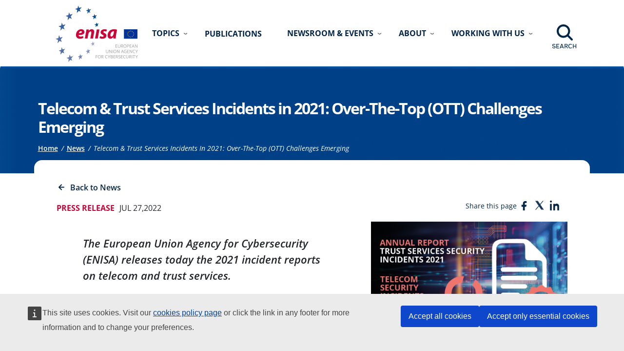

--- FILE ---
content_type: text/html; charset=UTF-8
request_url: https://www.enisa.europa.eu/news/telecom-trust-services-incidents-in-2021-over-the-top-ott-challenges-emerging?v2=1
body_size: 14151
content:
<!DOCTYPE html>
<html lang="en" dir="ltr" class="h-100">
  <head>
    <meta charset="utf-8" />
<meta name="MobileOptimized" content="width" />
<meta name="HandheldFriendly" content="true" />
<meta name="viewport" content="width=device-width, initial-scale=1.0" />
<link rel="icon" href="/themes/custom/enisaweb/favicon.ico" type="image/png" />
<link rel="canonical" href="https://www.enisa.europa.eu/news/telecom-trust-services-incidents-in-2021-over-the-top-ott-challenges-emerging" />
<link rel="shortlink" href="https://www.enisa.europa.eu/node/11437" />
<script>window.a2a_config=window.a2a_config||{};a2a_config.callbacks=[];a2a_config.overlays=[];a2a_config.templates={};</script>

    <meta content="ENISA: Every day we experience the Information Society. Interconnected networks touch our everyday lives, at home and at work. It is therefore vital that computers, mobile phones, banking, and the Internet  function, to support Europe’s digital economy. That is why ENISA is working with Cybersecurity for the EU and the Member States." name="DC.description">
    <meta name="description" content="ENISA is the EU agency dedicated to enhancing cybersecurity in Europe. They offer guidance, tools, and resources to safeguard citizens and businesses from cyber threats.">
    <meta name="keywords" content="Cybersecurity, EU, ENISA, computer security, Cyber Threats, EU Cyber Crisis, Incident Management, Market and Standards, Product Security, Security certification, Risk Management, Skills and competences, State of cybersecurity in the EU, Vulnerability Disclosure, Artificial Intelligence, Next Gen Technologies, Awareness, Cyber Hygiene, Digital Identity, Data Protection, Education and career path">    
    <title>Telecom &amp; Trust Services Incidents in 2021:  Over-The-Top (OTT) Challenges Emerging | ENISA</title>

    <link rel="stylesheet" media="all" href="/core/themes/stable9/css/core/components/progress.module.css?t8x2ut" />
<link rel="stylesheet" media="all" href="/core/themes/stable9/css/core/components/ajax-progress.module.css?t8x2ut" />
<link rel="stylesheet" media="all" href="/core/themes/stable9/css/system/components/align.module.css?t8x2ut" />
<link rel="stylesheet" media="all" href="/core/themes/stable9/css/system/components/fieldgroup.module.css?t8x2ut" />
<link rel="stylesheet" media="all" href="/core/themes/stable9/css/system/components/container-inline.module.css?t8x2ut" />
<link rel="stylesheet" media="all" href="/core/themes/stable9/css/system/components/clearfix.module.css?t8x2ut" />
<link rel="stylesheet" media="all" href="/core/themes/stable9/css/system/components/details.module.css?t8x2ut" />
<link rel="stylesheet" media="all" href="/core/themes/stable9/css/system/components/hidden.module.css?t8x2ut" />
<link rel="stylesheet" media="all" href="/core/themes/stable9/css/system/components/item-list.module.css?t8x2ut" />
<link rel="stylesheet" media="all" href="/core/themes/stable9/css/system/components/js.module.css?t8x2ut" />
<link rel="stylesheet" media="all" href="/core/themes/stable9/css/system/components/nowrap.module.css?t8x2ut" />
<link rel="stylesheet" media="all" href="/core/themes/stable9/css/system/components/position-container.module.css?t8x2ut" />
<link rel="stylesheet" media="all" href="/core/themes/stable9/css/system/components/reset-appearance.module.css?t8x2ut" />
<link rel="stylesheet" media="all" href="/core/themes/stable9/css/system/components/resize.module.css?t8x2ut" />
<link rel="stylesheet" media="all" href="/core/themes/stable9/css/system/components/system-status-counter.css?t8x2ut" />
<link rel="stylesheet" media="all" href="/core/themes/stable9/css/system/components/system-status-report-counters.css?t8x2ut" />
<link rel="stylesheet" media="all" href="/core/themes/stable9/css/system/components/system-status-report-general-info.css?t8x2ut" />
<link rel="stylesheet" media="all" href="/core/themes/stable9/css/system/components/tablesort.module.css?t8x2ut" />
<link rel="stylesheet" media="all" href="/modules/contrib/jquery_ui/assets/vendor/jquery.ui/themes/base/core.css?t8x2ut" />
<link rel="stylesheet" media="all" href="/modules/contrib/jquery_ui/assets/vendor/jquery.ui/themes/base/tabs.css?t8x2ut" />
<link rel="stylesheet" media="all" href="//cdnjs.cloudflare.com/ajax/libs/font-awesome/6.6.0/css/all.min.css" />
<link rel="stylesheet" media="all" href="/core/themes/stable9/css/views/views.module.css?t8x2ut" />
<link rel="stylesheet" media="all" href="/modules/contrib/addtoany/css/addtoany.css?t8x2ut" />
<link rel="stylesheet" media="all" href="/modules/contrib/jquery_ui/assets/vendor/jquery.ui/themes/base/theme.css?t8x2ut" />
<link rel="stylesheet" media="all" href="/modules/contrib/blocktabs/css/blocktabs.css?t8x2ut" />
<link rel="stylesheet" media="all" href="/modules/contrib/ckeditor_accordion/css/accordion.frontend.css?t8x2ut" />
<link rel="stylesheet" media="all" href="/modules/contrib/social_media_links/css/social_media_links.theme.css?t8x2ut" />
<link rel="stylesheet" media="all" href="/modules/contrib/we_megamenu/assets/includes/bootstrap/css/bootstrap.min.css?t8x2ut" />
<link rel="stylesheet" media="all" href="/modules/contrib/we_megamenu/assets/css/we_megamenu_backend.css?t8x2ut" />
<link rel="stylesheet" media="all" href="/core/themes/stable9/css/core/assets/vendor/normalize-css/normalize.css?t8x2ut" />
<link rel="stylesheet" media="all" href="/themes/custom/enisaweb/css/components/progress.css?t8x2ut" />
<link rel="stylesheet" media="all" href="/themes/custom/enisaweb/css/components/action-links.css?t8x2ut" />
<link rel="stylesheet" media="all" href="/themes/custom/enisaweb/css/components/breadcrumb.css?t8x2ut" />
<link rel="stylesheet" media="all" href="/themes/custom/enisaweb/css/components/container-inline.css?t8x2ut" />
<link rel="stylesheet" media="all" href="/themes/custom/enisaweb/css/components/details.css?t8x2ut" />
<link rel="stylesheet" media="all" href="/themes/custom/enisaweb/css/components/exposed-filters.css?t8x2ut" />
<link rel="stylesheet" media="all" href="/themes/custom/enisaweb/css/components/field.css?t8x2ut" />
<link rel="stylesheet" media="all" href="/themes/custom/enisaweb/css/components/form.css?t8x2ut" />
<link rel="stylesheet" media="all" href="/themes/custom/enisaweb/css/components/icons.css?t8x2ut" />
<link rel="stylesheet" media="all" href="/themes/custom/enisaweb/css/components/inline-form.css?t8x2ut" />
<link rel="stylesheet" media="all" href="/themes/custom/enisaweb/css/components/item-list.css?t8x2ut" />
<link rel="stylesheet" media="all" href="/themes/custom/enisaweb/css/components/links.css?t8x2ut" />
<link rel="stylesheet" media="all" href="/themes/custom/enisaweb/css/components/menu.css?t8x2ut" />
<link rel="stylesheet" media="all" href="/themes/custom/enisaweb/css/components/more-link.css?t8x2ut" />
<link rel="stylesheet" media="all" href="/themes/custom/enisaweb/css/components/pager.css?t8x2ut" />
<link rel="stylesheet" media="all" href="/themes/custom/enisaweb/css/components/tabledrag.css?t8x2ut" />
<link rel="stylesheet" media="all" href="/themes/custom/enisaweb/css/components/tableselect.css?t8x2ut" />
<link rel="stylesheet" media="all" href="/themes/custom/enisaweb/css/components/tablesort.css?t8x2ut" />
<link rel="stylesheet" media="all" href="/themes/custom/enisaweb/css/components/textarea.css?t8x2ut" />
<link rel="stylesheet" media="all" href="/themes/custom/enisaweb/css/components/ui-dialog.css?t8x2ut" />
<link rel="stylesheet" media="all" href="/themes/custom/enisaweb/css/components/messages.css?t8x2ut" />
<link rel="stylesheet" media="all" href="/themes/custom/enisaweb/css/style.css?t8x2ut" />
<link rel="stylesheet" media="all" href="/themes/custom/enisaweb/css/enisafonts.css?t8x2ut" />
<link rel="stylesheet" media="all" href="/themes/custom/enisaweb/css/enisaweb.css?t8x2ut" />
<link rel="stylesheet" media="all" href="/themes/custom/enisaweb/css/nis2_style.css?t8x2ut" />
<link rel="stylesheet" media="all" href="/themes/custom/enisaweb/css/cookies.css?t8x2ut" />

    

  </head>
  <body class="path-node page-node-type-news   d-flex flex-column h-100">

    
      <div class="dialog-off-canvas-main-canvas d-flex flex-column h-100" data-off-canvas-main-canvas>
    


<header>
  <p class="sr-only"><a href="#main-content" accesskey="M">Go to the main content</a></p>
  
    <div class="navbar navbar-expand-lg navbar-dark text-light bg-primary header">
    <div class="container logo-menu-wrapper d-flex">

        <div class="region region-nav-branding">
    <div id="block-enisaweb-branding" class="block block-system block-system-branding-block">
  
    
  <div class="navbar-brand d-flex align-items-center">

    <a href="/" title="Home" rel="home" class="site-logo d-block">
    <img src="/themes/custom/enisaweb/enisa_logo.svg" alt="Home" fetchpriority="high" />
  </a>
  
  <div>
    
      </div>
</div>
</div>

  </div>


              <nav class="collapse navbar-collapse justify-content-end main-menu" id="navbarSupportedContent"  role="navigation"  aria-label="Main menu and Search box">
            <div class="region region-nav-main">
    <div id="block-enisaweb-mainnavigation-2" class="block block-we-megamenu block-we-megamenu-blockmain">
  
    
      <div class="region-we-mega-menu">
	<a href="javascript:" class="navbar-toggle collapsed" aria-label="Open/close menu" aria-controls="mainMenuResponsive" name="menu-button" role="button">
	    <span class="icon-bar"></span>
	    <span class="icon-bar"></span>
	    <span class="icon-bar"></span>
	</a>
	<nav  class="main navbar navbar-default navbar-we-mega-menu mobile-collapse hover-action" data-menu-name="main" data-block-theme="enisaweb" data-style="Default" data-animation="None" data-delay="" data-duration="" data-autoarrow="" data-alwayshowsubmenu="" data-action="hover" data-mobile-collapse="0" aria-label="ENISA main menu" id="mainMenuResponsive">
	  <div class="container-fluid">
	    <ul  class="we-mega-menu-ul nav nav-tabs">
  <li class="we-mega-menu-li justify dropdown-menu" title="" data-level="0"  data-element-type=""  data-id="320e2c86-310b-4f7b-a4a9-188df34c3e43" data-submenu="1" data-hide-sub-when-collapse="" data-group="0" data-caption=""  data-alignsub="justify" data-target="" data-icon=""  >
          <span class="we-megamenu-nolink">
      Topics</span>
        <div  class="we-mega-menu-submenu" data-element-type="we-mega-menu-submenu" data-submenu-width="" data-class="" style="width: px">
  <div class="we-mega-menu-submenu-inner">
    <div  class="we-mega-menu-row" data-element-type="we-mega-menu-row" data-custom-row="1">
  <div  class="we-mega-menu-col span3" data-element-type="we-mega-menu-col" data-width="3" data-block="enisaweb_topics" data-blocktitle="0" data-hidewhencollapse="" data-class="">
    <div class="type-of-block"><div class="block-inner"><div id="block-enisaweb-topics" class="block block-block-content block-block-contentec3f1f7d-35d4-4776-a03c-7f97a2fcfc8f">
  
      <p class="title"><a href="/topics" target="_self" title="Access  to All Topics page">Topics</a></p>
    
      
            <div class="clearfix text-formatted field field--name-body field--type-text-with-summary field--label-hidden field__item"><p>Learn more about the topics</p><p><a class="button" href="/topics" data-entity-type="node" data-entity-uuid="5f4db810-e19d-49a4-baaa-86ec782eb91e" data-entity-substitution="canonical" title="All topics page">Access</a></p></div>
      
  </div>
</div></div>

</div>
<div  class="we-mega-menu-col span3" data-element-type="we-mega-menu-col" data-width="3" data-block="enisaweb_views_block__topics_tax_block_1" data-blocktitle="0" data-hidewhencollapse="" data-class="">
    <div class="type-of-block"><div class="block-inner"><div class="views-element-container block block-views block-views-blocktopics-tax-block-1" id="block-enisaweb-views-block-topics-tax-block-1">
  
      <p class="title"><a href="/audience/national-eu-authorities" target="_self" title="Access to For National / EU authorities page">For National / EU authorities</a></p>
    
      <div data-block="nav_main"><div class="view view-topics-tax view-id-topics_tax view-display-id-block_1 js-view-dom-id-c2134ef1aed338daec6b30e2b986c1d5a2eba09f2c8c195c3bde5801a8d99585">
  
    
      
      <div class="view-content">
      <div class="item-list">
  
  <ul>

          <li><a href="/topics/cyber-threats" hreflang="en">Cyber Threats</a></li>
          <li><a href="/topics/eu-incident-response-and-cyber-crisis-management" hreflang="en">EU incident response and cyber crisis management</a></li>
          <li><a href="/topics/market" hreflang="en">Market</a></li>
          <li><a href="/topics/product-security-and-certification" hreflang="en">Product Security and Certification</a></li>
          <li><a href="/topics/risk-management" hreflang="en">Risk Management</a></li>
          <li><a href="/topics/skills-and-competences" hreflang="en">Skills and competences</a></li>
          <li><a href="/topics/state-of-cybersecurity-in-the-eu" hreflang="en">State of cybersecurity in the EU</a></li>
          <li><a href="/topics/vulnerability-disclosure" hreflang="en">Vulnerability Disclosure</a></li>
    
  </ul>

</div>

    </div>
  
        </div>
</div>

  </div></div></div>

</div>
<div  class="we-mega-menu-col span3" data-element-type="we-mega-menu-col" data-width="3" data-block="enisaweb_views_block__topics_tax_block_2" data-blocktitle="0" data-hidewhencollapse="" data-class="">
    <div class="type-of-block"><div class="block-inner"><div class="views-element-container title block block-views block-views-blocktopics-tax-block-2" id="block-enisaweb-views-block-topics-tax-block-2">
  
      <p class="title"><a href="/audience/private-sector" target="_self" title="Access  to Private Sector page">Private Sector</a></p>
    
      <div data-block="nav_main"><div class="view view-topics-tax view-id-topics_tax view-display-id-block_2 js-view-dom-id-980953108dac1c17fce16561023df2bc9dbf089b3b215fe5e315ca883c7cdd4a">
  
    
      
      <div class="view-content">
      <div class="item-list">
  
  <ul>

          <li><a href="/topics/artificial-intelligence-and-next-gen-technologies" hreflang="en">Artificial Intelligence and Next Gen Technologies</a></li>
          <li><a href="/topics/awareness-and-cyber-hygiene" hreflang="en">Awareness and Cyber Hygiene</a></li>
          <li><a href="/topics/certification-and-standards" hreflang="en">Certification and Standards</a></li>
          <li><a href="/topics/cyber-threats" hreflang="en">Cyber Threats</a></li>
          <li><a href="/topics/cybersecurity-of-critical-sectors" hreflang="en">Cybersecurity of Critical Sectors</a></li>
          <li><a href="/topics/digital-identity-and-data-protection" hreflang="en">Digital Identity and Data Protection</a></li>
          <li><a href="/topics/incident-management" hreflang="en">Incident management</a></li>
          <li><a href="/topics/risk-management" hreflang="en">Risk Management</a></li>
          <li><a href="/topics/skills-and-competences-for-companies" hreflang="en">Skills and competences (for companies)</a></li>
          <li><a href="/topics/vulnerability-disclosure" hreflang="en">Vulnerability Disclosure</a></li>
    
  </ul>

</div>

    </div>
  
        </div>
</div>

  </div></div></div>

</div>
<div  class="we-mega-menu-col span3" data-element-type="we-mega-menu-col" data-width="3" data-block="enisaweb_views_block__topics_tax_block_3" data-blocktitle="0" data-hidewhencollapse="" data-class="">
    <div class="type-of-block"><div class="block-inner"><div class="views-element-container title block block-views block-views-blocktopics-tax-block-3" id="block-enisaweb-views-block-topics-tax-block-3">
  
      <p class="title"><a href="/audience/citizens" target="_self" title="Access  to Citizens page">Citizens</a></p>
    
      <div data-block="nav_main"><div class="view view-topics-tax view-id-topics_tax view-display-id-block_3 js-view-dom-id-3ec3e7809e8f3cdb28a4fc2277c26dbd5995ce52d7f8842548c09eb65f383e3a">
  
    
      
      <div class="view-content">
      <div class="item-list">
  
  <ul>

          <li><a href="/topics/cyber-hygiene" hreflang="en">Cyber Hygiene</a></li>
          <li><a href="/topics/cyber-incident-awareness" hreflang="en">Cyber Incident Awareness</a></li>
          <li><a href="/topics/education-and-career-path" hreflang="en">Education and career path</a></li>
    
  </ul>

</div>

    </div>
  
        </div>
</div>

  </div></div></div>

</div>

</div>

  </div>
</div>
</li><li class="we-mega-menu-li" title="Access to all publications" data-level="0"  data-element-type=""  data-id="2d24a690-803d-44ad-8d7e-8cf0eb7d0e40" data-submenu="0" data-hide-sub-when-collapse="" data-group="0" data-caption=""  data-alignsub="" data-target="_self" data-icon=""  >
      <a class="we-mega-menu-li" title="" href="/publications" target="_self">
      Publications    </a>
    
</li><li class="we-mega-menu-li dropdown-menu" title="" data-level="0"  data-element-type=""  data-id="54b069d8-f99f-45e7-9d50-9345e82ad14f" data-submenu="1" data-hide-sub-when-collapse="" data-group="0" data-caption=""  data-alignsub="" data-target="" data-icon=""  >
          <span class="we-megamenu-nolink">
      Newsroom &amp; Events</span>
        <div  class="we-mega-menu-submenu" data-element-type="we-mega-menu-submenu" data-submenu-width="" data-class="" style="width: px">
  <div class="we-mega-menu-submenu-inner">
    <div  class="we-mega-menu-row" data-element-type="we-mega-menu-row" data-custom-row="1">
  <div  class="we-mega-menu-col span4" data-element-type="we-mega-menu-col" data-width="4" data-block="enisaweb_news" data-blocktitle="0" data-hidewhencollapse="" data-class="">
    <div class="type-of-block"><div class="block-inner"><div id="block-enisaweb-news" class="block block-block-content block-block-content00f65cb0-e1b0-41a1-8a0d-00ce6ced0f0e">
  
      <p class="title"><a href="/news" target="_self" title="Access  to All News">News</a></p>
    
      
            <div class="clearfix text-formatted field field--name-body field--type-text-with-summary field--label-hidden field__item"><p>Cybersecurity in focus: News &amp; updates from ENISA</p><p><a class="button" href="/news" data-entity-type="node" data-entity-uuid="088dd847-33ff-4c8e-b094-f0d38a66bbdd" data-entity-substitution="canonical" title="All News page">Access</a></p></div>
      
  </div>
</div></div>

</div>
<div  class="we-mega-menu-col span4" data-element-type="we-mega-menu-col" data-width="4" data-block="enisaweb_events" data-blocktitle="0" data-hidewhencollapse="" data-class="">
    <div class="type-of-block"><div class="block-inner"><div id="block-enisaweb-events" class="block block-block-content block-block-contentb3c06780-f342-437d-9828-54fe86eb9786">
  
      <p class="title"><a href="/events" target="_self" title="Access  to All Events">Events</a></p>
    
      
            <div class="clearfix text-formatted field field--name-body field--type-text-with-summary field--label-hidden field__item"><p>Cybersecurity in practice: Events &amp; Workshops by ENISA</p><p><a class="button" href="/events" data-entity-type="node" data-entity-uuid="34f66c6d-0f07-4977-85e3-e8578a59d59c" data-entity-substitution="canonical" title="All Events page">Access</a></p></div>
      
  </div>
</div></div>

</div>
<div  class="we-mega-menu-col span4" data-element-type="we-mega-menu-col" data-width="4" data-block="enisaweb_pressoffice" data-blocktitle="0" data-hidewhencollapse="" data-class="">
    <div class="type-of-block"><div class="block-inner"><div id="block-enisaweb-pressoffice" class="block block-system block-system-menu-blockpress-office">
  
      <p class="title"><a href="/press-office" target="_self" title="Access  to Press office page">Press office</a></p>
    
      
              <ul data-block="nav_main" class="nav navbar-nav">
                    <li class="nav-item">
        <a href="/press-office/corporate-identity" class="nav-link" data-drupal-link-system-path="node/11030">Corporate identity</a>
              </li>
                <li class="nav-item">
        <a href="/press-office/cybersecurity-material" class="nav-link" data-drupal-link-system-path="node/11031">Cybersecurity material</a>
              </li>
                <li class="nav-item">
        <a href="/form/seek-an-expert" class="nav-link" data-drupal-link-system-path="webform/seek_an_expert">Seek an expert or Request a speaker</a>
              </li>
        </ul>
  


  </div></div></div>

</div>

</div>

  </div>
</div>
</li><li class="we-mega-menu-li dropdown-menu" title="" data-level="0"  data-element-type=""  data-id="eaba29ce-6446-4da3-930a-c3d97495f00b" data-submenu="1" data-hide-sub-when-collapse="" data-group="0" data-caption=""  data-alignsub="" data-target="" data-icon=""  >
          <span class="we-megamenu-nolink">
      About</span>
        <div  class="we-mega-menu-submenu" data-element-type="we-mega-menu-submenu" data-submenu-width="" data-class="" style="width: px">
  <div class="we-mega-menu-submenu-inner">
    <div  class="we-mega-menu-row" data-element-type="we-mega-menu-row" data-custom-row="1">
  <div  class="we-mega-menu-col span4" data-element-type="we-mega-menu-col" data-width="4" data-block="enisaweb_whatwedosubmenubutton_2" data-blocktitle="0" data-hidewhencollapse="" data-class="">
    <div class="type-of-block"><div class="block-inner"><div id="block-enisaweb-whatwedosubmenubutton-2" class="block block-block-content block-block-contente0a96203-1eca-4991-9533-33064cace452">
  
      <p class="title"><a href="/about-enisa/what-we-do" target="_self" title="Access  to What we do page">What we do</a></p>
    
      
            <div class="clearfix text-formatted field field--name-body field--type-text-with-summary field--label-hidden field__item"><p>Achieving a high common level of cybersecurity across Europe</p><p><a class="button" href="/about-enisa/what-we-do" data-entity-type="node" data-entity-uuid="0619d110-d4dc-4f6b-aa0d-9a56252da07d" data-entity-substitution="canonical" title="What we do page">Access</a></p></div>
      
  </div></div></div>

</div>
<div  class="we-mega-menu-col span4" data-element-type="we-mega-menu-col" data-width="4" data-block="enisaweb_whatwedosubmenu_2" data-blocktitle="0" data-hidewhencollapse="" data-class="">
    <div class="type-of-block"><div class="block-inner"><div id="block-enisaweb-whatwedosubmenu-2" class="block block-block-content block-block-content99599d89-56f7-43f1-907b-72614045018d">
  
      <p class="title"><a href="/about-enisa/who-we-are" target="_self" title="Access  to Who we are page">Who we are</a></p>
    
      
            <div class="clearfix text-formatted field field--name-body field--type-text-with-summary field--label-hidden field__item"><p>Towards a Trusted and Cyber Secure Europe&nbsp;</p><p><a class="button" href="/about-enisa/who-we-are" data-entity-type="node" data-entity-uuid="3c46c210-298c-472c-b871-b167dfe2642c" data-entity-substitution="canonical" title="Who we are page">Access</a></p></div>
      
  </div></div></div>

</div>
<div  class="we-mega-menu-col span4" data-element-type="we-mega-menu-col" data-width="4" data-block="enisaweb_transparency" data-blocktitle="0" data-hidewhencollapse="" data-class="">
    <div class="type-of-block"><div class="block-inner"><div id="block-enisaweb-transparency" class="block block-system block-system-menu-blocktransparency">
  
      <p class="title"><a href="/about-enisa/How-we-work" target="_self" title="Access  to How we work page">How we work</a></p>
    
      
              <ul data-block="nav_main" class="nav navbar-nav">
                    <li class="nav-item">
        <a href="/about-enisa/accounting-finance/accounting-finance" class="nav-link" data-drupal-link-system-path="node/17339">Accounting and Finance</a>
              </li>
                <li class="nav-item">
        <a href="/about-enisa/procedures-and-policies" class="nav-link dropdown-toggle" data-drupal-link-system-path="node/17360">Policies and Procedures</a>
              </li>
                <li class="nav-item">
        <a href="/about-enisa/data-protection/data-protection" class="nav-link dropdown-toggle" data-drupal-link-system-path="node/17346">Data Protection</a>
              </li>
                <li class="nav-item">
        <a href="/about-enisa/transparency" class="nav-link dropdown-toggle" data-drupal-link-system-path="node/17404">Transparency</a>
              </li>
                <li class="nav-item">
        <a href="/enisa-a-climate-neutral-agency" class="nav-link" data-drupal-link-system-path="node/18893">ENISA, a climate neutral agency </a>
              </li>
        </ul>
  


  </div>
</div></div>

</div>

</div>
<div  class="we-mega-menu-row" data-element-type="we-mega-menu-row" data-custom-row="1">
  <div  class="we-mega-menu-col span12 transversal-menu" data-element-type="we-mega-menu-col" data-width="12" data-block="enisaweb_transversaloptionsofaboutmenu" data-blocktitle="0" data-hidewhencollapse="" data-class="transversal-menu">
    <div class="type-of-block"><div class="block-inner"><div id="block-enisaweb-transversaloptionsofaboutmenu" class="block block-system block-system-menu-blocktransversal-options-about-menu">
  
    
      
              <ul data-block="nav_main" class="nav navbar-nav">
                    <li class="nav-item">
        <a href="/topics/state-of-cybersecurity-in-the-eu/cybersecurity-policies/policy-observatory" class="nav-link" data-drupal-link-system-path="node/17484">Policy observatory</a>
              </li>
        </ul>
  


  </div>
</div></div>

</div>

</div>

  </div>
</div>
</li><li class="we-mega-menu-li dropdown-menu" title="" data-level="0"  data-element-type=""  data-id="44fbec5d-1aaf-4cb3-b06b-a79b571ad50c" data-submenu="1" data-hide-sub-when-collapse="" data-group="0" data-caption=""  data-alignsub="" data-target="" data-icon=""  >
          <span class="we-megamenu-nolink">
      Working with us</span>
        <div  class="we-mega-menu-submenu" data-element-type="we-mega-menu-submenu" data-submenu-width="" data-class="" style="width: px">
  <div class="we-mega-menu-submenu-inner">
    <div  class="we-mega-menu-row" data-element-type="we-mega-menu-row" data-custom-row="1">
  <div  class="we-mega-menu-col span4" data-element-type="we-mega-menu-col" data-width="4" data-block="enisaweb_workwithenisa" data-blocktitle="0" data-hidewhencollapse="" data-class="">
    <div class="type-of-block"><div class="block-inner"><div id="block-enisaweb-workwithenisa" class="block block-block-content block-block-content86d5ce2f-abc2-4160-afda-442fe2c68258">
  
      <p class="title"><a href="/working-with-us/working-for-enisa" target="_self" title="Access  to Working for ENISA page">Working for ENISA</a></p>
    
      
            <div class="clearfix text-formatted field field--name-body field--type-text-with-summary field--label-hidden field__item"><p>Explore the benefits of working for ENISA</p><p><a class="button" href="/working-with-us/working-for-enisa" data-entity-type="node" data-entity-uuid="f10da531-46ad-49f6-84cb-0770c69d839e" data-entity-substitution="canonical" title="Work with ENISA page">Access</a></p></div>
      
  </div>
</div></div>

</div>
<div  class="we-mega-menu-col span8" data-element-type="we-mega-menu-col" data-width="8" data-block="enisaweb_workingwithus" data-blocktitle="0" data-hidewhencollapse="" data-class="">
    <div class="type-of-block"><div class="block-inner"><div id="block-enisaweb-workingwithus" class="title block block-system block-system-menu-blockworking-with-us">
  
      <p class="title"><a href="/work-with-us" target="_self" title="Access  to Working with us page">Working with us</a></p>
    
      
              <ul data-block="nav_main" class="nav navbar-nav">
                    <li class="nav-item">
        <a href="/careers" class="nav-link" data-drupal-link-system-path="node/12487">Careers</a>
              </li>
                <li class="nav-item">
        <a href="/working-with-us/procurement" class="nav-link" data-drupal-link-system-path="node/17421">Procurement</a>
              </li>
                <li class="nav-item">
        <a href="/working-with-us/ad-hoc-working-groups-calls" class="nav-link" data-drupal-link-system-path="node/17422">Ad hoc working groups</a>
              </li>
        </ul>
  


  </div></div></div>

</div>

</div>

  </div>
</div>
</li>
</ul>
	  </div>
	</nav>
</div>
  </div>

  </div>

          <p class="btn-search">
            <a href="javascript:" title="Show the search field">Search</a>
          </p>
          <div class="search-form-wrapper"  aria-label="Search field">
              <div class="region region-nav-additional">
    <div id="block-enisaweb-search" class="block block-block-content block-block-content8aa16f51-855f-41da-a3e7-a38e954a15b6">
  
    
      
            <div class="clearfix text-formatted field field--name-body field--type-text-with-summary field--label-hidden field__item"><div class="search-block-form contextual-region block block-search container-inline" data-drupal-selector="search-block-form" id="block-enisaweb-search-form" role="search"><div class="contextual" data-contextual-id="block:block=enisaweb_search:langcode=en" data-contextual-token="S6pjfYIf4E7lYSnOGjvBizH9RyjrxyfFPxclLSTGUQE" data-drupal-ajax-container data-once="contextual-render"><p><button class="trigger focusable visually-hidden" type="button" aria-pressed="false">Open  configuration options</button></p><ul class="contextual-links" hidden><li><a href="/web/admin/structure/block/manage/enisaweb_search?destination=/web/node">Configure block</a></li><li><a href="/web/admin/structure/block/manage/enisaweb_search/delete?destination=/web/node">Remove block</a></li></ul></div><form data-block="nav_additional" action="/search" method="get" id="search-block-form" accept-charset="UTF-8"><div class="js-form-item form-item js-form-type-search form-type-search js-form-item-keys form-item-keys form-no-label"><label class="visually-hidden" for="edit-keys">Search</label> <input class="form-search form-control" title="Enter the terms you wish to search for." data-drupal-selector="edit-keys" type="search" id="edit-keys" name="keys" value size="15" maxlength="128"></div><div class="form-actions js-form-wrapper form-wrapper" data-drupal-selector="edit-actions" id="edit-actions-search"><button class="button js-form-submit form-submit btn-enisa btn-primary" data-drupal-selector="edit-submit" type="submit" id="edit-submit" value="Search">Search</button></div></form></div></div>
      
  </div>

  </div>

            <p class="btn-close-search"><a href="javascript:" title="Hide the search field">Close</a></p>
          </div>
        </nav>
          </div>
  </div>
  </header>

  <main role="main" class="container-full image-banner">
    <section class="title-breadcrumbs container">
        <div id="block-enisaweb-page-title" class="block block-core block-page-title-block">
  
    
      
<h1><span class="field field--name-title field--type-string field--label-hidden">Telecom &amp; Trust Services Incidents in 2021:  Over-The-Top (OTT) Challenges Emerging</span>
</h1>


  </div>

                    <div class="region region-breadcrumb">
    <div id="block-enisaweb-breadcrumbs" class="block block-system block-system-breadcrumb-block">
  
    
      
  <nav aria-label="breadcrumb">
    <p id="system-breadcrumb" class="visually-hidden">Breadcrumb</p>
    <ol class="breadcrumb">
          <li class="breadcrumb-item">
                  <a href="/" aria-label="Access to ">Home</a>
              </li>
          <li class="breadcrumb-item">
                  <a href="/news" aria-label="Access to ">News</a>
              </li>
          <li class="breadcrumb-item">
                  Telecom &amp; Trust Services Incidents In 2021: Over-The-Top (OTT) Challenges Emerging
              </li>
        </ol>
  </nav>

  </div>

  </div>

            </section>
    <div class="main container">
      <a id="main-content" tabindex="-1"></a>
                  
      <div class="container">
        <div data-drupal-messages-fallback class="hidden"></div>

        
        
        <div class="page-node-news ">
          <div class="content-wrapper order-lg-2 col-12">
            <div id="block-enisaweb-content" class="block block-system block-system-main-block">
  
    
                   

                              

<article class="node-news-content">
  <p class="btn-back"><a href="https://www.enisa.europa.eu/news">Back to News</a></p>
  <div class="content-description row">
      <div class="col-xs-12 col-md-8  col-lg-7 news-content">
        <p class="events-metadata">
          <span class="type">Press Release</span> 
          <span class="date">Jul 27,2022</span>
        </p>

                  <div class="quote-wrapper">
           <p><p>The European Union Agency for Cybersecurity (ENISA) releases today the 2021 incident reports on telecom and trust services.</p></p>
          </div>
                <div class="body">
          
            <div class="clearfix text-formatted field field--name-body field--type-text-with-summary field--label-hidden field__item"><p><strong>The 2021 reports: what are the key take-aways?</strong></p><p>The 2021 annual report on Telecom Security Incidents showcases <strong>a total of 90% of user hours lost in the reporting year due to human errors</strong>, with <strong>the total of user hours lost in 2021 reaching 5106 million user hours. </strong>This is more than four times higher than 2020. This was identified as the result of a substantial EU cross-border incident separately reported by three different Member States.</p><p><strong>Over-The-Top (OTT) incidents were reported as well </strong>and require further attention by decision-making authorities.</p><p>The annual report 2021 on Trust Services Security incidents showcases that <strong>notified incidents are steadily increasing</strong> and that the incidents mostly reported are those related to qualified certificates. Incidents with either minor or large impact continue to increase. This follows the trends of the past five years.&nbsp;<strong>47% of incidents are due to system failures</strong>, and thus remain a dominant root cause of incidents. In 2021, <strong>incidents caused by malicious actions also increased by 20%</strong>.</p><p>The analysis is made possible thanks to the information ENISA receives from the national regulatory authorities (NRAs) of each EU Member State.</p><p>The ENISA reports aggregate and anonymise the data received and enable a comprehensive analysis to be performed. Based on EU-wide thresholds this analysis still takes into account possible variables when Member States decide for a different approach. The thresholds establish the way incidents are selected and classified and determine the coherence of the analysis.</p><p class="callout"><strong>Juhan Lepassaar, Executive Director of the EU Agency for Cybersecurity (ENISA) stated:</strong> "Incident reporting helps us understand and analyse the state of cybersecurity. <span>If we want to adequately respond to our current cybersecurity challenges, we need to agree on a common approach to incident reporting for the benefit of us all. The NIS2 Directive provides</span> a <span>much needed push to improve this. ENISA will continue to support the EU, Member States and the cybersecurity community </span>to address this challenge."</p><p><strong>Incident Reporting: why does it matter?</strong></p><p>Incident reporting is a process by which major cybersecurity incidents are reported on an annual basis and then further analysed. With it, we can identifiy specific aspects of an incident such as the context, the type of incidents, the recurrence, the impact, the level of severity, the root causes and assets affected, etc.</p><p>The knowledge gathered therefore allows us to draw a map of current trends, weaknesses, patterns, etc.</p><p>The ultimate purpose of incident reporting is to facilitate more informed and efficient decision-making on the measures and actions needed to prevent or better deal with these incidents.</p><p><strong>Policy developments:</strong> <strong>how</strong> <strong>legislation will improve incident reporting in the EU?&nbsp;</strong></p><p>The upcoming NIS2 Directive will consolidate incident reporting under the European Electronic Communications Code (EECC), the NIS and the eIDAS Regulation. ENISA will therefore engage with national authorities and regulators on how to implement consolidated incident reporting under the NIS2 Directive.</p><p>Under Article 40 of the EECC, the incident reporting provisions have also changed with mandatory incident reporting now also applying to independent interpersonal communications services (OTT communications services).</p><p>The current eIDAS Regulation and its provisions for incident reporting have been in place for five years. The European Commission is now working on a new eIDAS Regulation proposal whereby most of the reporting obligations under ART 19 of eIDAS will be transferred to the NIS 2 Directive.</p><p><strong>Background information</strong></p><p><strong>In the area of electronic communications,</strong>&nbsp;providers in the EU have to notify telecom security incidents which have a significant impact to the respective national authorities for telecom security. At the beginning of every calendar year, the authorities send summary reports about these incidents to the EU Agency for Cybersecurity.</p><p>Established in 2010, the European Competent Authorities for Secure Electronic Communications expert group (ECASEC), or former Article 13a group, consists of about 100 experts from national telecom security authorities from EU Member States, European Free Trade Association (EFTA) and European Economic Area (EEA) countries, as well as EU candidate countries.</p><p><strong>Electronic trust services</strong>&nbsp;include a range of electronic services around digital signatures, digital certificates, electronic seals, timestamps, etc. used to secure electronic, online, transactions.</p><p>The eIDAS Regulation is the EU wide legal framework meant to ensure the interoperability and security of the electronic trust services across the EU. One of the goals of the eIDAS is to ensure electronic transactions can have the same legal validity as traditional paper-based transactions, to create a framework in which a digital signature has the same value as a hand-written signature.</p><p>Security is an important pillar of the overall framework. Article 19 of the eIDAS Regulation requires trust service providers in the EU to assess risks, take appropriate security measures, and mitigate security breaches.</p><p><strong>Further Information</strong></p><p><a href="/publications/telecom-security-incidents-2021" data-linktype="internal" data-val="891f3180946a476f9d0318664ecc4a44">Telecom Security Incidents 2021 – ENISA Annual Report</a></p><p><a href="/publications/trust-services-security-incidents-2021" data-linktype="internal" data-val="abecab850c9940be8ef0118d89ff42dc">Trust Services Security Incidents 2021 - ENISA Annual Report</a></p><p>ENISA website -&nbsp;<a href="../../topics/incident-reporting">Incident Reporting Topic</a></p><p><a href="https://eur-lex.europa.eu/legal-content/EN/TXT/?uri=uriserv%3AOJ.L_.2014.257.01.0073.01.ENG">Electronic Identification and Trust Services for Electronic Transactions in the Internal Market</a>&nbsp;(eIDAS)</p><p><a href="../enisa-news/building-trust-in-the-digital-era-enisa-boosts-the-uptake-of-the-eidas-regulation">Building Trust in the Digital Era: ENISA boosts the uptake of the eIDAS regulation</a></p><p><a href="https://resilience.enisa.europa.eu/article-19">Article 19 Expert Group Portal</a></p><p><a href="https://eur-lex.europa.eu/legal-content/EN/TXT/PDF/?uri=CELEX:32018L1972&amp;from=EN">European Electronic Communications Code Directive</a></p><p><a href="https://resilience.enisa.europa.eu/article-13">ENISA ECASEC EG portal</a></p><p><a href="../../publications/enisa-technical-guideline-on-incident-reporting-under-the-eecc">Technical Guideline on Incident Reporting under the EECC</a></p><p><a href="../enisa-news/security-supervision-changes-in-the-new-eu-telecoms-legislation">Security supervision changes in the new EU telecoms legislation</a></p><p><a href="https://ciras.enisa.europa.eu/" data-linktype="external" data-val="https://ciras.enisa.europa.eu/">CIRAS - online visual tool</a></p><p><a href="https://eur-lex.europa.eu/eli/reg/2019/881/oj">Cybersecurity Act</a></p><p><strong>Contacts:</strong></p><p>For questions related to the press and interviews, please contact&nbsp;<a href="mailto:press@enisa.europa.eu"><span>press(at)enisa.europa.eu</span></a></p><p>&nbsp;</p><p class="discreet"></p></div>
      
        </div>
      </div>
      <div class="col-xs-12 col-md-4 col-lg-5 info-col news-metadata">
          <div class="shareLinks">
            <div id="block-enisaweb-addtoanysharebuttons" class="block block-addtoany block-addtoany-block">
  
    
      <span class="a2a_kit a2a_kit_size_24 addtoany_list" data-a2a-url="https://www.enisa.europa.eu/news/telecom-trust-services-incidents-in-2021-over-the-top-ott-challenges-emerging" data-a2a-title="Telecom &amp; Trust Services Incidents in 2021:  Over-The-Top (OTT) Challenges Emerging"><span>Share this page</span><a class="a2a_button_facebook"></a><a class="a2a_button_twitter"></a><a class="a2a_button_linkedin"></a></span>

  </div>

          </div>
          
                    <div class="image">
            
            <div class="field field--name-field-image field--type-entity-reference field--label-hidden field__item"><article class="media media--type-image media--view-mode-default">
  
      
  <div class="field field--name-field-media-image field--type-image field--label-visually_hidden">
    <div class="field__label visually-hidden">Image</div>
              <div class="field__item">  <img loading="lazy" src="/sites/default/files/styles/large/public/news_images/Incident_trustService_telecom_423x300mm_01.png?itok=QM6abnzs" width="480" height="340" class="img-fluid image-style-large" />


</div>
          </div>

  </article>
</div>
      
          </div>
          
                      <div class="contact">
              <h2>Contact</h2>
              <p>For press questions and interviews, please contact: press@enisa.europa.eu.</p>
              <p><a class="btn-all left" href="https://www.enisa.europa.eu/node/11033" data-entity-type="node" data-entity-uuid="bbe863c7-fa18-4c77-990d-8965f0dd0fb4" data-entity-substitution="canonical">Access to the press office</a></p>
            </div>
          
                    <div class="related-topics">
            <h2>Related topics</h2>            
              <ul class="item-list">
                                <li>
                    <a href="/topics/state-of-cybersecurity-in-the-eu">
                    State of cybersecurity in the EU
                    </a>
                  </li>
                            </ul>
          </div>
                    
                    <div class="audience">
            <p><strong class="intro">Content written for:</strong> 
                                  <span>
                                        <a href="https://www.enisa.europa.eu/audience/national-eu-authorities">National / EU authorities</a>
                  </span>
                            </p>
          </div>
              

                </div>
  </div>
</article>

  </div>
 
          </div>
        </div>
      </div>
    </div>  
                              <section class="related-content-section section-margins">
        <div class="container">
          <div id="block-enisaweb-blocktabsrelatedcontent" class="block block-blocktabs block-blocktabs-blockrelated-content">
  
      <h2>Related content</h2>
    
      

<div id="blocktabs-related_content" class="blocktabs click default" >
	<ul>
		<li><a href="#blocktabs-related_content-1">Publications</a></li>
		<li><a href="#blocktabs-related_content-2">Events</a></li>
		<li><a href="#blocktabs-related_content-3">News</a></li>
		</ul>

		<div id="blocktabs-related_content-1"><div class="views-element-container"><div class="publications-list grid2x view view-related-content view-id-related_content view-display-id-block_1 js-view-dom-id-e1110b1061542249946cd60cb89c564ef8b966d0efa32b85b54b010ab5b84262">
  
    
      
      <div class="view-content">
          <div class="publications-item"><div class="publication-image"><a href='/publications/nis-investments-2025' title='Access to NIS Investments 2025'>  <img loading="lazy" src="/sites/default/files/styles/thumbail_publications_list_98_147/public/2025-12/NIS%20Investments%202025.png?itok=_rY_wyEG" width="98" height="147" alt="ENISA NIS Investments 2025 cover featuring the main sectors icons" class="img-fluid image-style-thumbail-publications-list-98-147" />


</a></div>
<div class="publication-content">
	<h3><a href='/publications/nis-investments-2025' title='Access to the content '>NIS Investments 2025</a></h3>
	<p class="metadata">
		<span class="date"><time datetime="2025-12-08T11:45:09+01:00" title="Monday, December 8, 2025 - 11:45" class="datetime">December 08, 2025</time>
</span>
	</p>
	<div class="content"><p>The annual NIS Investments report presents the findings of a study conducted by ENISA to explore how cybersecurity policy<br>translates in practice across organisations in the EU and its effects on their investments, resources, and operations.</p></div>
	<div class="related-topics">
		
	</div>
</div></div>
    <div class="publications-item"><div class="publication-image"><a href='/publications/telecom-security-incidents-2024' title='Access to Telecom Security Incidents 2024'>  <img loading="lazy" src="/sites/default/files/styles/thumbail_publications_list_98_147/public/2025-07/Screenshot%202025-07-15%20151204.png?itok=synbwNNA" width="98" height="147" alt="ENISA report cover: &quot;Telecom Security Incidents 2024&quot;, published July 2025, with cybersecurity-themed imagery." class="img-fluid image-style-thumbail-publications-list-98-147" />


</a></div>
<div class="publication-content">
	<h3><a href='/publications/telecom-security-incidents-2024' title='Access to the content '>Telecom Security Incidents 2024</a></h3>
	<p class="metadata">
		<span class="date"><time datetime="2025-07-15T14:26:30+02:00" title="Tuesday, July 15, 2025 - 14:26" class="datetime">July 15, 2025</time>
</span>
	</p>
	<div class="content"><p><span lang="EN-GB">The 2024 annual summary contains reports of <strong>188 incidents</strong> submitted by national authorities from 26 EU Member States and 2 European Free </span></p></div>
	<div class="related-topics">
		
	</div>
</div></div>
    <div class="publications-item"><div class="publication-image"><a href='/publications/annual-report-trust-services-security-incidents-2024' title='Access to Annual Report - Trust Services Security Incidents 2024'>  <img loading="lazy" src="/sites/default/files/styles/thumbail_publications_list_98_147/public/2025-06/Screenshot%202025-06-23%20173653.png?itok=6WSuZrqQ" width="98" height="147" alt="Trust Services Security Incidents 2024, annual report cover depicting a handshake and icons relevant to trust services" class="img-fluid image-style-thumbail-publications-list-98-147" />


</a></div>
<div class="publication-content">
	<h3><a href='/publications/annual-report-trust-services-security-incidents-2024' title='Access to the content '>Annual Report - Trust Services Security Incidents 2024</a></h3>
	<p class="metadata">
		<span class="date"><time datetime="2025-06-23T16:41:52+02:00" title="Monday, June 23, 2025 - 16:41" class="datetime">June 23, 2025</time>
</span>
	</p>
	<div class="content"><p><span lang="EN-GB">Every year national supervisory bodies must send annual summary reports about the notified breaches to ENISA and the Commissio</span></p></div>
	<div class="related-topics">
		
	</div>
</div></div>
    <div class="publications-item"><div class="publication-image"><a href='/publications/the-eu-cybersecurity-index-2024' title='Access to The EU Cybersecurity Index 2024'>  <img loading="lazy" src="/sites/default/files/styles/thumbail_publications_list_98_147/public/2025-06/EU%20Cybersecurity%20Index.png?itok=zhVDZnwT" width="98" height="147" alt="The EU Cybersecurity Index 2024 cover" class="img-fluid image-style-thumbail-publications-list-98-147" />


</a></div>
<div class="publication-content">
	<h3><a href='/publications/the-eu-cybersecurity-index-2024' title='Access to the content '>The EU Cybersecurity Index 2024</a></h3>
	<p class="metadata">
		<span class="date"><time datetime="2025-06-17T11:14:29+02:00" title="Tuesday, June 17, 2025 - 11:14" class="datetime">June 17, 2025</time>
</span>
	</p>
	<div class="content"><p>The EU Cybersecurity Index (EU-CSI) is a tool, developed by ENISA in collaboration with the Member States, to describe the cybersecurity posture of Member States and the EU.&nbsp;</p></div>
	<div class="related-topics">
		
	</div>
</div></div>

    </div>
  
            <div class="view-footer">
      <p><a href="/publications?f[0]=topics%3A516#contentList" class="btn-all">BROWSE ALL PUBLICATIONS</a></p>
    </div>
  </div>
</div>
</div>
		<div id="blocktabs-related_content-2"><div class="views-element-container"><div class="events-for view view-related-content view-id-related_content view-display-id-block_2 js-view-dom-id-c78f7a65ad3f11cd43c8b01a91d507f2c815303868d3e20279ee2404b3bfc9f2">
  
    
      
      <div class="view-content">
          <div class="item-events-for"><div class="card-event">
	<h3 class="event-title"><a href="/events/eucpc2024/2nd-enisa-cybersecurity-policy-conference" hreflang="en">2nd ENISA Cybersecurity Policy Conference</a></h3>
	<p class="event-date">
		<span class="year">2024</span>
		<span class="month">Apr 17</span>
	</p>
</div></div>
    <div class="item-events-for"><div class="card-event">
	<h3 class="event-title"><a href="/events/enisa-cyber-security-policy-conference-2023" hreflang="en">EU Cybersecurity Policy Conference</a></h3>
	<p class="event-date">
		<span class="year">2023</span>
		<span class="month">Jan 26</span>
	</p>
</div></div>
    <div class="item-events-for"><div class="card-event">
	<h3 class="event-title"><a href="/events/eu-isacs-summit-2024/eu-isacs-summit-2024" hreflang="en">EU ISACS Summit 2024</a></h3>
	<p class="event-date">
		<span class="year">2024</span>
		<span class="month">Oct 17</span>
	</p>
</div></div>

    </div>
  
            <div class="view-footer">
      <p><a href="/events?f[0]=topics%3A516#contentList" class="btn-all">BROWSE ALL EVENTS</a></p>
    </div>
  </div>
</div>
</div>
		<div id="blocktabs-related_content-3"><div class="views-element-container"><div class="enisa-cards-wrapper tabs col2x view view-related-content view-id-related_content view-display-id-block_3 js-view-dom-id-c5f8633a54174b0d920fa08996302e1266689f1b60c1648baa7c4dc8125ad5bd">
  
    
      
      <div class="view-content">
          <div class="enisa-card"><h3><a href="/news/whats-driving-cybersecurity-investments-and-where-lie-the-challenges" hreflang="en">What’s Driving Cybersecurity Investments and where lie the challenges?</a></h3>
<p class="metadata">
	<span>Press Release</span>
	<span class="date"><time datetime="2025-12-08T12:01:51+01:00" title="Monday, December 8, 2025 - 12:01" class="datetime">December 08, 2025</time>
</span>
</p>
<div class="related-topics">
	
</div>
<div class="content">
	<p>The 6<sup>th </sup>edition of the NIS Investments report reveals investments shifting from people to technology, talent shortages deepening, compliance and NIS2 driving action but implementation posing a challenge.</p>
</div></div>
    <div class="enisa-card"><h3><a href="/news/enisa-nis360-2024-report" hreflang="en">ENISA NIS360 2024 report: A comprehensive look at cybersecurity maturity and criticality of NIS2 sectors</a></h3>
<p class="metadata">
	<span>Press Release</span>
	<span class="date"><time datetime="2025-03-05T12:00:20+01:00" title="Wednesday, March 5, 2025 - 12:00" class="datetime">March 05, 2025</time>
</span>
</p>
<div class="related-topics">
	
</div>
<div class="content">
	<p>The European Union Agency for Cybersecurity’s first NIS360 report identifies areas for improvement and tracking of progress across NIS2 Directive sectors.</p>
</div></div>
    <div class="enisa-card"><h3><a href="/news/eus-first-ever-report-on-the-state-of-cybersecurity-in-the-union" hreflang="en">EU’s first ever report on the state of cybersecurity in the Union </a></h3>
<p class="metadata">
	<span>Press Release</span>
	<span class="date"><time datetime="2024-12-03T12:00:53+01:00" title="Tuesday, December 3, 2024 - 12:00" class="datetime">December 03, 2024</time>
</span>
</p>
<div class="related-topics">
	
</div>
<div class="content">
	<p>In accordance with Article 18 of the NIS 2 Directive, ENISA was tasked to prepare a biennial report on the state of cybersecurity in the Union.&nbsp;</p>
</div></div>
    <div class="enisa-card"><h3><a href="/news/navigating-cybersecurity-investments-in-the-time-of-nis-2" hreflang="en">Navigating cybersecurity investments in the time of NIS 2</a></h3>
<p class="metadata">
	<span>Press Release</span>
	<span class="date"><time datetime="2024-11-22T13:03:46+01:00" title="Friday, November 22, 2024 - 13:03" class="datetime">November 22, 2024</time>
</span>
</p>
<div class="related-topics">
	
</div>
<div class="content">
	<p>The latest report of the European Union Agency for Cybersecurity (ENISA) aims to support policy makers in assessing the impact of the current EU cybersecurity framework, and particularly the NIS 2 Directive, on cybersecurity investments and the overall</p>
</div></div>

    </div>
  
            <div class="view-footer">
      <p><a href="/news?f[0]=topics%3A516#contentList" class="btn-all">BROWSE ALL NEWS</a></p>
    </div>
  </div>
</div>
</div>
	
</div>


  </div>

        </div>
      </section>
      </main>  

      <section class="subscribe-section" role="complementary">
      <div class="container">
        <div class="row">
          <div class="col-md-3 col-lg-3 subscribe-image"></div>
          <div class="col-md-9 col-lg-9 subscribe-wrapper">
            <h2>Subscribe</h2>
            <p><strong>Stay updated with ENISA!</strong> Sign up for email alerts on publications, events, vacancies,
              and more.</p>
            <p><a href="/alertservice" class="btn-all left">Sign up now</a></p>
          </div>
        </div>
      </div>
    </section>
  
  <footer class="mt-auto enisa-footer">
    <div class="container">
            <div class="footer container">
        <div class="row">
          <div class="col-md-12 col-lg-3">
            <div id="block-enisaweb-enisalogos" class="block block-block-content block-block-content2195446e-db39-496e-a33e-1eefa17fd80e">
  
    
      
            <div class="clearfix text-formatted field field--name-body field--type-text-with-summary field--label-hidden field__item"><div class="enisa-logo"><img src="/themes/custom/enisaweb/images/enisa-logo-white.svg" alt="ENISA, European Union Agency for Cybersecurity" width="220" height="150" fetchpriority="high" class="align-left" loading="lazy"><p><em>A Trusted and Cyber Secure Europe</em></p></div><div class="agencies-network-logo"><img src="/themes/custom/enisaweb/images/agencies-network.png" alt="Agencies network logo" width="39" height="36" fetchpriority="high" class="align-left" loading="lazy"><p><a href="https://agencies-network.europa.eu/index_en" target="_blank">EU Agencies Network</a></p></div></div>
      
  </div>

            <div id="block-enisaweb-socialmedialinks" class="block-social-media-links block block-social-media-links-block">
  
      <p>Follow us on</p>
    
      

<ul class="social-media-links--platforms platforms vertical">
      <li>
      <a class="social-media-link-icon--youtube" href="https://www.youtube.com/user/ENISAvideos"  target="_blank" >
        <span class='fab fa-youtube fa-2x'></span> 
                            <span class="platform-name">Youtube</span>
              </a>
    </li>
      <li>
      <a class="social-media-link-icon--twitter" href="https://x.com/enisa_eu"  target="_blank" >
        <span class='fab fa-x-twitter fa-2x'></span> 
                            <span class="platform-name">X</span>
              </a>
    </li>
      <li>
      <a class="social-media-link-icon--linkedin" href="https://www.linkedin.com/company/european-union-agency-for-cybersecurity-enisa/"  target="_blank" >
        <span class='fab fa-linkedin fa-2x'></span> 
                            <span class="platform-name">LinkedIn</span>
              </a>
    </li>
      <li>
      <a class="social-media-link-icon--facebook" href="https://www.facebook.com/ENISAEUAGENCY"  target="_blank" >
        <span class='fab fa-facebook fa-2x'></span> 
                            <span class="platform-name">Facebook</span>
              </a>
    </li>
  </ul>

  </div>
                      </div>
          <div class="col-xs-12 col-md-6 col-lg-3 border-left">
          <nav aria-labelledby="block-enisaweb-contactus-menu" id="block-enisaweb-contactus" class="block block-menu navigation menu--contact-us">
      
  <p  id="block-enisaweb-contactus-menu">Contact us</p>
  

        
              <ul data-block="footer" class="nav navbar-nav">
                    <li class="nav-item">
        <a href="/about-enisa/contact/contact" class="nav-link" data-drupal-link-system-path="node/17344">Contacts</a>
              </li>
                <li class="nav-item">
        <a href="/form/contact-form" class="nav-link" data-drupal-link-system-path="webform/contact_form">General queries</a>
              </li>
                <li class="nav-item">
        <a href="/working-with-us/procurement" class="nav-link" data-drupal-link-system-path="node/17421">Public Procurement</a>
              </li>
                <li class="nav-item">
        <a href="/form/media-inquiries" class="nav-link" data-drupal-link-system-path="webform/media_inquiries">Media inquiries</a>
              </li>
        </ul>
  


  </nav>

          
          </div>
          <div class="col-xs-12 col-md-6 col-lg-3 border-left">
            <div id="block-enisaweb-findoutaboutus" class="block block-system block-system-menu-blockfind-out-about-us">
  
      <p>Find out about us</p>
    
      
              <ul data-block="footer" class="nav navbar-nav">
                    <li class="nav-item">
        <a href="/accessibility-statement" class="nav-link" data-drupal-link-system-path="node/18887">Accessibility</a>
              </li>
                <li class="nav-item">
        <a href="/about-enisa/legal-notice" class="nav-link" data-drupal-link-system-path="node/17355">Legal Notice</a>
              </li>
                <li class="nav-item">
        <a href="/about-enisa/data-protection/data-protection" class="nav-link" data-drupal-link-system-path="node/17346">Data Protection</a>
              </li>
                <li class="nav-item">
        <a href="/about-enisa/cookies" class="nav-link" data-drupal-link-system-path="node/17345">Cookies</a>
              </li>
                <li class="nav-item">
        <a href="/sitemap" target="_blank" class="nav-link" data-drupal-link-system-path="sitemap">Sitemap</a>
              </li>
        </ul>
  


  </div>
          </div>
          <div class="col-xs-12 col-md-6 col-lg-3 border-left">
            <div id="block-enisaweb-pageofinterest" class="block block-system block-system-menu-blockpage-of-interest">
  
      <p>Page of interest</p>
    
      
              <ul data-block="footer" class="nav navbar-nav">
                    <li class="nav-item">
        <a href="/publications" class="nav-link" data-drupal-link-system-path="publications">Publications </a>
              </li>
                <li class="nav-item">
        <a href="/press-office" class="nav-link" data-drupal-link-system-path="node/11033">Press Office</a>
              </li>
                <li class="nav-item">
        <a href="/digital-tools" class="nav-link" data-drupal-link-system-path="digital-tools">Digital Tools</a>
              </li>
                <li class="nav-item">
        <a href="/work-with-us" class="nav-link" data-drupal-link-system-path="node/11443">Working with us</a>
              </li>
                <li class="nav-item">
        <a href="/about-enisa/public-access-to-documents" class="nav-link" data-drupal-link-system-path="node/17363">Public access to documents</a>
              </li>
        </ul>
  


  </div>
          </div>
        </div>
      </div>
    </div>
    <div class="line"></div>
    <div class="copy container">
        <div class="row">
          <div class="col-xs-12 col-md-12 col-lg-6 alignleft">
              <div id="block-enisaweb-copyrightfooter" class="block block-block-content block-block-content0f0b270e-cc5d-448c-a771-6cc7c0621340">
  
    
      
            <div class="clearfix text-formatted field field--name-body field--type-text-with-summary field--label-hidden field__item"><p>©&nbsp;<script>document.write(/\d{4}/.exec(Date())[0])</script> by the European Union Agency for Cybersecurity</p></div>
      
  </div>

          </div>
          <div class="col-xs-12 col-md-12 col-lg-6 alignright">
              <div id="block-enisaweb-enisadescriptionfooter" class="block block-block-content block-block-content2b4d8729-4032-4438-ba87-1a58fbc364db">
  
    
      
            <div class="clearfix text-formatted field field--name-body field--type-text-with-summary field--label-hidden field__item"><p>ENISA is an agency of the European Union</p></div>
      
  </div>

          </div>
        </div>
    </div>
    <p><a href="#" id="totop" class="totop"><span class="sr-only">Go to top</span></a></p>
  </footer>




  </div>

    <script type="application/json">{"utility":"piwik","siteID":"5847bf6f-3ce3-4800-8749-1c565b34b7b6","sitePath":["www.enisa.europa.eu"],"instance":"ec"}</script>
<script type="application/json">{"utility":"cck","url":"\/about-enisa\/cookies"}</script>

    <script type="application/json" data-drupal-selector="drupal-settings-json">{"path":{"baseUrl":"\/","pathPrefix":"","currentPath":"node\/11437","currentPathIsAdmin":false,"isFront":false,"currentLanguage":"en","currentQuery":{"v2":"1"}},"pluralDelimiter":"\u0003","suppressDeprecationErrors":true,"ajaxPageState":{"libraries":"[base64]","theme":"enisaweb","theme_token":null},"ajaxTrustedUrl":[],"ckeditorAccordion":{"accordionStyle":{"collapseAll":1,"keepRowsOpen":0,"animateAccordionOpenAndClose":1,"openTabsWithHash":0,"allowHtmlInTitles":1}},"views":{"ajax_path":"\/views\/ajax","ajaxViews":{"views_dom_id:e1110b1061542249946cd60cb89c564ef8b966d0efa32b85b54b010ab5b84262":{"view_name":"related_content","view_display_id":"block_1","view_args":"516\/11437","view_path":"\/node\/11437","view_base_path":null,"view_dom_id":"e1110b1061542249946cd60cb89c564ef8b966d0efa32b85b54b010ab5b84262","pager_element":0}}},"csp":{"nonce":"VhvgsuhhI2qHWliJkcTnFw"},"user":{"uid":0,"permissionsHash":"c959f9e58966812fadfc3cc0173064ba7a7241a3d6883e84d83cec7c06d22c79"}}</script>
<script src="/core/assets/vendor/jquery/jquery.min.js?v=3.7.1"></script>
<script src="/core/assets/vendor/once/once.min.js?v=1.0.1"></script>
<script src="/core/misc/drupalSettingsLoader.js?v=10.5.8"></script>
<script src="/core/misc/drupal.js?v=10.5.8"></script>
<script src="/core/misc/drupal.init.js?v=10.5.8"></script>
<script src="/modules/contrib/jquery_ui/assets/vendor/jquery.ui/ui/version-min.js?v=1.13.2"></script>
<script src="/modules/contrib/jquery_ui/assets/vendor/jquery.ui/ui/keycode-min.js?v=1.13.2"></script>
<script src="/modules/contrib/jquery_ui/assets/vendor/jquery.ui/ui/safe-active-element-min.js?v=1.13.2"></script>
<script src="/modules/contrib/jquery_ui/assets/vendor/jquery.ui/ui/unique-id-min.js?v=1.13.2"></script>
<script src="/modules/contrib/jquery_ui/assets/vendor/jquery.ui/ui/widget-min.js?v=1.13.2"></script>
<script src="/modules/contrib/jquery_ui/assets/vendor/jquery.ui/ui/widgets/tabs-min.js?v=1.13.2"></script>
<script src="/core/assets/vendor/tabbable/index.umd.min.js?v=6.2.0"></script>
<script src="https://static.addtoany.com/menu/page.js" defer></script>
<script src="/modules/contrib/addtoany/js/addtoany.js?v=10.5.8"></script>
<script src="/modules/contrib/blocktabs/js/blocktabs.js?v=10.5.8"></script>
<script src="/modules/contrib/ckeditor_accordion/js/accordion.frontend.min.js?t8x2ut"></script>
<script src="/themes/custom/enisaweb/js/enisaweb.js?t8x2ut"></script>
<script src="/themes/custom/enisaweb/js/nis2-directive.js?t8x2ut"></script>
<script src="/libraries/jquery-cycle-custom/jquery.cycle.all.js?t8x2ut"></script>
<script src="/libraries/jquery-ui-touch-punch-custom/jquery.ui.touch-punch.min.js?t8x2ut"></script>
<script src="/libraries/json2-custom/json2.js?t8x2ut"></script>
<script src="https://webtools.europa.eu/load.js" defer></script>
<script src="/core/misc/jquery.form.js?v=4.3.0"></script>
<script src="/core/misc/progress.js?v=10.5.8"></script>
<script src="/core/assets/vendor/loadjs/loadjs.min.js?v=4.3.0"></script>
<script src="/core/misc/debounce.js?v=10.5.8"></script>
<script src="/core/misc/announce.js?v=10.5.8"></script>
<script src="/core/misc/message.js?v=10.5.8"></script>
<script src="/core/misc/ajax.js?v=10.5.8"></script>
<script src="/core/modules/views/js/base.js?v=10.5.8"></script>
<script src="/core/modules/views/js/ajax_view.js?v=10.5.8"></script>
<script src="/modules/contrib/we_megamenu/assets/js/we_mobile_menu.js?v=1"></script>
<script src="/modules/contrib/we_megamenu/assets/js/we_megamenu_frontend.js?v=1"></script>

    <script async="" src="/themes/custom/enisaweb/js/application.js"></script>
  </body>
</html>


--- FILE ---
content_type: text/css
request_url: https://www.enisa.europa.eu/modules/contrib/blocktabs/css/blocktabs.css?t8x2ut
body_size: 92
content:
/**
 * @file
 * Stylesheet for the blocktabs module.
 */
.ui-tabs-vertical {
  width: 55em;
}
.ui-tabs-vertical .ui-tabs-nav {
  padding: .2em .1em .2em .2em;
  float: left;
  width: 12em;
}
.ui-tabs-vertical .ui-tabs-nav li {
  clear: left;
  width: 100%;
  border-bottom-width: 1px !important;
  border-right-width: 0 !important;
  margin: 0 -1px .2em 0;
}
.ui-tabs-vertical .ui-tabs-nav li a {
  display: block;
}
.ui-tabs-vertical .ui-tabs-nav li.ui-tabs-active {
  padding-bottom: 0;
  padding-right: .1em;
  border-right-width: 1px;
}
.ui-tabs-vertical .ui-tabs-panel {
  padding: 1em;
  float: right;
  width: 40em;
}


--- FILE ---
content_type: text/css
request_url: https://www.enisa.europa.eu/themes/custom/enisaweb/css/nis2_style.css?t8x2ut
body_size: 3345
content:
@media only screen {
  .page-node-type-nis2-basic-page {
    /**  Nis2 directive search  **/
    /**  End comment - Nis2 directive search  **/
  }
  .page-node-type-nis2-basic-page .nis2-communities-bg .container,
  .page-node-type-nis2-basic-page .container.dedicated-websites {
    padding: 0 2.6rem 0 2.6rem;
  }
  .page-node-type-nis2-basic-page #block-enisaweb-bysector .facets-widget-checkbox .filter-toggle-content > ul {
    padding-left: 0;
  }
  .page-node-type-nis2-basic-page .nis2-directive-basic-page-link {
    display: inline-flex;
    align-items: center;
    justify-content: space-between;
    width: 100%;
    margin-top: 3rem;
    padding: 10px 15px;
    cursor: pointer;
    text-decoration: none;
    text-transform: uppercase;
    color: #fff;
    border-radius: 8px;
    background-color: #0b69a6;
    font-family: OpenSans, sans-serif;
    font-size: 1.8rem;
    font-weight: bold;
    gap: 1rem;
    row-gap: 20px;
  }
  .page-node-type-nis2-basic-page .nis2-directive-basic-page-link::before {
    display: block;
    width: 74px;
    height: 74px;
    content: "";
    border-radius: 50%;
    background-color: #fff;
    background-image: url(../images/nis2-directive/search-categories-icon.svg);
    background-repeat: no-repeat;
    background-position: 50% 50%;
  }
  .page-node-type-nis2-basic-page .nis2-directive-basic-page-link::after {
    display: block;
    width: 77px;
    height: 17px;
    content: "";
    background-image: url(../images/nis2-directive/arrow-right-white.svg);
    background-repeat: no-repeat;
    background-position: 50% 50%;
  }
  .page-node-type-nis2-basic-page .field--name-field-media-image img {
    max-width: 424px;
    object-fit: cover;
    border-radius: 8px;
  }
  .page-node-type-nis2-basic-page .nis2-directive-basic-page-description {
    font-size: 1.8rem;
  }
  .page-node-type-nis2-basic-page .nis2-directive-basic-page-description.with-image {
    margin-top: 2rem;
  }
  .page-node-type-nis2-basic-page .nis2-communities-bg {
    padding-top: 4rem;
    border-bottom: 1px solid #a1a6af;
    background-color: #eaf3f8;
  }
  .page-node-type-nis2-basic-page .nis2-communities-bg .view-nis2-communities-front .view-content {
    display: grid;
    grid-template-columns: 1fr;
    width: 100%;
    padding: 4rem 0 2.5rem 0;
  }
  .page-node-type-nis2-basic-page .nis2-communities-bg .view-nis2-communities-front .view-content .views-row .views-field-nothing {
    height: 100%;
  }
  .page-node-type-nis2-basic-page .nis2-communities-bg .nis2-communities-front-block--bg-blue {
    position: absolute;
    z-index: -1;
    display: block;
    width: 150vw;
    height: calc(100% + 8rem);
    margin-top: -8rem;
    margin-left: -50vw;
    border-bottom: 1px solid #a1a6af;
    background-color: #eaf3f8;
  }
  .page-node-type-nis2-basic-page .nis2-communities-bg .nis2-communities-front-block {
    display: grid;
    grid-template-rows: auto auto auto 1fr auto;
    width: 100%;
    height: 100%;
  }
  .page-node-type-nis2-basic-page .nis2-communities-bg .nis2-communities-front-block .nis2-communities-front-block--thumbnail {
    width: 100%;
    height: 185px;
    margin: 0;
    padding: 0;
  }
  .page-node-type-nis2-basic-page .nis2-communities-bg .nis2-communities-front-block .nis2-communities-front-block--thumbnail img {
    width: 100%;
    height: 185px;
    object-fit: cover;
    border-radius: 8px 8px 0 0;
  }
  .page-node-type-nis2-basic-page .nis2-communities-bg .nis2-communities-front-block .nis2-communities-front-block--topics {
    display: inline-flex;
    width: 100%;
    margin: 15px 0;
  }
  .page-node-type-nis2-basic-page .nis2-communities-bg .nis2-communities-front-block .nis2-communities-front-block--topics a {
    margin-right: 5px;
    padding: 3px 20px;
    cursor: pointer;
    text-decoration: none;
    color: #000;
    border-radius: 60px;
    background-color: #fff;
    font-size: 14px;
  }
  .page-node-type-nis2-basic-page .nis2-communities-bg .nis2-communities-front-block .nis2-communities-front-block--title {
    font-size: 22px;
    font-weight: bold;
  }
  .page-node-type-nis2-basic-page .nis2-communities-bg .nis2-communities-front-block .nis2-communities-front-block--description {
    font-size: 16px;
  }
  .page-node-type-nis2-basic-page .nis2-communities-bg .nis2-communities-front-block .access-link-container {
    display: flex;
    justify-content: flex-end;
    width: 100%;
  }
  .page-node-type-nis2-basic-page .nis2-communities-bg .nis2-communities-front-block .nis2-communities-front-block--link {
    margin-top: 3rem;
    padding-right: 6rem;
    cursor: pointer;
    text-decoration: none;
    text-transform: uppercase;
    color: #545f71;
    background-image: url(../images/arrow-btn-all.svg);
    background-repeat: no-repeat;
    background-position: 100% 50%;
    background-size: 5.3rem;
    font-size: 14px;
  }
  .page-node-type-nis2-basic-page .block-views-blocknis2-dedicated-websites-front-block-1 {
    padding-top: 40px;
  }
  .page-node-type-nis2-basic-page .view-nis2-dedicated-websites-front .view-content {
    display: grid;
    grid-template-rows: 1fr;
    gap: 1rem;
    align-items: stretch;
    padding: 4rem 0 4rem 0;
  }
  .page-node-type-nis2-basic-page .view-nis2-dedicated-websites-front .view-content .views-row a {
    cursor: pointer;
    text-decoration: none;
    color: #000;
    font-weight: bold;
  }
  .page-node-type-nis2-basic-page .nis2-dwebsites-front-block {
    display: flex;
    flex-wrap: nowrap;
    align-items: start;
    justify-content: start;
  }
  .page-node-type-nis2-basic-page .nis2-dwebsites-front-block .nis2-dwebsites-front-block-icon {
    display: flex;
    align-items: center;
    justify-content: center;
    width: 9.4rem;
    min-width: 9.4rem;
    height: 9.4rem;
    min-height: 9.4rem;
    text-align: center;
    border-radius: 50%;
    background-color: #004f9f;
  }
  .page-node-type-nis2-basic-page .nis2-dwebsites-front-block .nis2-dwebsites-front-block-text {
    flex-grow: 2;
    margin-left: 15px;
    padding-top: 1em;
  }
  .page-node-type-nis2-basic-page .nis2-dwebsites-front-block .nis2-dwebsites-front-block-text .nis2-dwebsites-front-block-title {
    font-size: 18px;
  }
  .page-node-type-nis2-basic-page .nis2-dwebsites-front-block .nis2-dwebsites-front-block-text .nis2-dwebsites-front-block-description {
    font-size: 16px;
  }
  .page-node-type-nis2-basic-page .page-node-type-nis2-basic-page {
    overflow-x: hidden;
  }
  .page-node-type-nis2-basic-page .view-nis2-directive-search-facet .view-empty {
    position: relative;
    margin-bottom: 2rem;
    padding: 0 2.6rem;
    text-align: unset;
    background-color: transparent;
    font-family: unset;
  }
  .page-node-type-nis2-basic-page .view-nis2-directive-search-facet .view-empty p {
    font-size: 1.8rem;
  }
  .page-node-type-nis2-basic-page .view-nis2-directive-search-facet .view-empty::after {
    display: block;
    width: 100%;
    height: 410px;
    max-height: 410px;
    content: "";
    background-image: url(../images/nis2-directive/nis2-no-results.svg);
    background-repeat: no-repeat;
    background-position: 50% 50%;
    background-size: 100%;
  }
  .page-node-type-nis2-basic-page div.nis2-search {
    margin-bottom: 2rem;
  }
  .page-node-type-nis2-basic-page .filtered-by-country {
    margin-bottom: 3rem;
    padding: 10px 30px 30px 30px;
    border: 1px solid #0b69a6;
    border-top-left-radius: 8px;
    border-top-right-radius: 8px;
  }
  .page-node-type-nis2-basic-page .filtered-by-country .card-title {
    color: #cb0538;
    font-size: 22px;
  }
  .page-node-type-nis2-basic-page .filtered-by-country .card-title a,
  .page-node-type-nis2-basic-page .filtered-by-country .card-title a span {
    text-decoration: unset;
    color: #000;
  }
  .page-node-type-nis2-basic-page .filtered-by-country .card-title a:hover,
  .page-node-type-nis2-basic-page .filtered-by-country .card-title a span:hover {
    text-decoration: underline;
  }
  .page-node-type-nis2-basic-page .filtered-by-country .country {
    padding: 5px 15px;
    border-radius: 30px;
    background-color: #eaf3f8;
    font-size: 18px;
    font-weight: normal;
  }
  .page-node-type-nis2-basic-page .filtered-by-country p {
    font-weight: bold;
  }
  .page-node-type-nis2-basic-page .filtered-by-country p a,
  .page-node-type-nis2-basic-page .filtered-by-country p span {
    font-weight: normal;
  }
  .page-node-type-nis2-basic-page .filtered-by-country p.email a::after {
    display: inline-block;
    width: 21px;
    height: 15px;
    margin-left: 5px;
    content: "";
    background-image: url(../images/nis2-directive/email.svg);
    background-repeat: no-repeat;
    background-size: 100%;
  }
  .page-node-type-nis2-basic-page .filtered-by-country .additional-info ul {
    padding: 0;
    list-style: none;
  }
  .page-node-type-nis2-basic-page .filtered-by-country .additional-info ul li {
    margin: 0;
  }
  .page-node-type-nis2-basic-page .filtered-by-country .contact-point a::after {
    display: none;
  }
  .page-node-type-nis2-basic-page .filtered-by-country .contact-point .title {
    font-size: 16px;
  }
  .page-node-type-nis2-basic-page .filtered-by-sector .title {
    display: flex;
    flex-wrap: wrap;
    align-items: center;
    gap: 1rem;
    padding-bottom: 1rem;
  }
  .page-node-type-nis2-basic-page .filtered-by-sector .title h2 {
    text-transform: uppercase;
    font-size: 2.2rem;
  }
  .page-node-type-nis2-basic-page .filtered-by-sector .img-bg {
    display: flex;
    align-items: center;
    justify-content: center;
    width: 83px;
    height: 83px;
    border-radius: 50%;
    background-color: #0b69a6;
  }
  .page-node-type-nis2-basic-page .filtered-by-sector .img-bg img {
    max-width: 83px;
    max-height: 83px;
    object-fit: cover;
  }
  .page-node-type-nis2-basic-page .filtered-by-sector .additional-info ul,
  .page-node-type-nis2-basic-page .filtered-by-sector .additional-info li {
    margin-left: 0;
    padding-left: 0;
    list-style: none;
  }
  .page-node-type-nis2-basic-page .additional-info-section {
    margin: 2rem 0;
  }
  .page-node-type-nis2-basic-page .additional-info-section h2 {
    margin-bottom: 2rem;
    font-size: 22px;
  }
  .page-node-type-nis2-basic-page .additional-info-section .additional-info {
    padding: 30px;
    border-top-left-radius: 8px;
    border-top-right-radius: 8px;
    background-color: #f2f6fa;
  }
  .page-node-type-nis2-basic-page .additional-info-section .additional-info .top p:first-of-type {
    margin-top: 0;
  }
  .page-node-type-nis2-basic-page .additional-info-section .additional-info p:last-of-type {
    margin-bottom: 0;
  }
  .page-node-type-nis2-basic-page .additional-info-section .additional-info .title {
    margin-top: 0.5rem;
  }
  .page-node-type-nis2-basic-page .additional-info-section .additional-info ul,
  .page-node-type-nis2-basic-page .additional-info-section .additional-info li {
    margin-left: 0;
    padding-left: 0;
    list-style: none;
  }
  .page-node-type-nis2-basic-page .top {
    display: flex;
    flex-direction: row;
    flex-wrap: wrap;
    align-items: center;
    justify-content: space-between;
    row-gap: 1rem;
  }
  .page-node-type-nis2-basic-page .additional-info p {
    color: #000;
    font-size: 16px;
  }
  .page-node-type-nis2-basic-page .additional-info .title {
    text-transform: uppercase;
    color: #cb0538;
    font-size: 14px;
    font-weight: bold;
  }
  .page-node-type-nis2-basic-page .additional-info .title-black {
    margin-bottom: 0;
  }
  .page-node-type-nis2-basic-page .additional-info .title-black + p {
    margin-top: 0;
  }
  .page-node-type-nis2-basic-page .additional-info a {
    text-decoration: unset;
    word-break: break-word;
    color: #0b69a6;
    font-size: 14px;
  }
  .page-node-type-nis2-basic-page .additional-info a[target=_blank]::after {
    display: inline-block;
    width: 13px;
    height: 13px;
    margin-left: 5px;
    content: "";
    background-image: url(../images/nis2-directive/mi_external-link.svg);
    background-repeat: no-repeat;
  }
  .page-node-type-nis2-basic-page .additional-info a:hover {
    text-decoration: underline;
    font-size: 14px;
    text-underline-offset: 3px;
  }
  .page-node-type-nis2-basic-page .additional-info a.download {
    color: #000;
    font-size: 12px;
  }
  .page-node-type-nis2-basic-page .additional-info a.download:after {
    display: inline-block;
    width: 16px;
    height: 16px;
    margin-left: 10px;
    content: "";
    background-image: url(../images/nis2-directive/download-black.svg);
  }
  .page-node-type-nis2-basic-page .country-list {
    display: flex;
    flex-direction: column;
    justify-content: start;
    margin: 1.5rem 0;
    padding: 0;
    list-style: none;
    list-style-type: none;
    /**  visible-country-detail - class added by js  **/
  }
  .page-node-type-nis2-basic-page .country-list > div:first-of-type {
    width: fit-content;
    margin: 1rem 0;
    padding: 5px 50px 5px 16px;
    text-align: start;
    color: #0b69a6;
    background-image: url(../images/nis2-directive/flag-blue.svg);
    background-repeat: no-repeat;
    background-position: 100% 0%;
    font-weight: bold;
  }
  .page-node-type-nis2-basic-page .country-list .container-country-data {
    margin-left: 16px;
    padding: 0 16px;
    border-left: 2px solid #0b69a6;
  }
  .page-node-type-nis2-basic-page .country-list .container-country-data .additional-info {
    margin-bottom: 1rem;
  }
  .page-node-type-nis2-basic-page .country-list .container-country-data .title {
    margin-bottom: 0;
    padding-bottom: 0;
  }
  .page-node-type-nis2-basic-page .country-list .country-data,
  .page-node-type-nis2-basic-page .country-list .hide-p {
    display: none;
  }
  .page-node-type-nis2-basic-page .country-list li:not(.visible-country-detail) {
    align-items: center;
  }
  .page-node-type-nis2-basic-page .country-list .btn-toggle-country {
    cursor: pointer;
  }
  .page-node-type-nis2-basic-page .country-list .btn-toggle-country.show-p p::after {
    background-image: url(../images/nis2-directive/accordion-icon-down.svg);
  }
  .page-node-type-nis2-basic-page .country-list .btn-toggle-country.hide-p p::after {
    background-image: url(../images/nis2-directive/accordion-icon-up.svg);
  }
  .page-node-type-nis2-basic-page .country-list .btn-toggle-country p {
    margin: 1.6rem 0;
    color: #0b69a6;
    font-size: 14px;
    font-weight: bold;
  }
  .page-node-type-nis2-basic-page .country-list .btn-toggle-country p::after {
    display: inline-block;
    width: 14px;
    height: 8.2px;
    margin-left: 5px;
    content: "";
    background-repeat: no-repeat;
    background-position: 50% 50%;
  }
  .page-node-type-nis2-basic-page .additional-search-links {
    margin: 0;
    padding: 6rem 1.6rem;
    border-top: 1px solid var(--gray);
  }
  .page-node-type-nis2-basic-page .container-btn-blue {
    display: flex;
    flex-wrap: wrap;
    column-gap: 30px;
    row-gap: 16px;
  }
  .page-node-type-nis2-basic-page .container-btn-blue:not(.large) {
    padding-bottom: 1rem;
  }
  .page-node-type-nis2-basic-page .container-btn-blue.large {
    justify-content: center;
  }
  .page-node-type-nis2-basic-page .container-btn-blue.large .btn-blue {
    padding: 2.5rem 10rem 2.5rem 2.5rem;
    background-position: calc(100% - 2.5rem) 50%;
  }
  .page-node-type-nis2-basic-page .btn-blue {
    padding: 10px 80px 10px 10px;
    text-decoration: none;
    text-transform: uppercase;
    color: white;
    border-radius: 8px;
    background-color: #0b69a6;
    background-image: url(../images/nis2-directive/arrow-white.svg);
    background-repeat: no-repeat;
    background-position: calc(100% - 10px) 50%;
    font-weight: bold;
  }
  .page-node-type-nis2-basic-page .nis2-search {
    padding: 0 2rem;
  }
  .page-node-type-nis2-basic-page .nis2-search .views-exposed-form-nis2-directive-search-facet-block-1 {
    display: flex;
    flex-direction: column;
  }
  .page-node-type-nis2-basic-page .nis2-search .bef-exposed-form .form--inline > .form-item {
    max-width: 38rem;
    border: 0;
  }
  .page-node-type-nis2-basic-page .nis2-search .bef-exposed-form .form--inline > .form-item summary {
    padding: 0;
    list-style: none;
    border: unset;
    background: transparent !important;
    font-size: 2.2rem;
    font-weight: bold;
  }
  .page-node-type-nis2-basic-page .nis2-search .bef-exposed-form .form--inline > .form-item summary::marker {
    display: none;
  }
  .page-node-type-nis2-basic-page .nis2-search .bef-exposed-form .form--inline > .form-item summary span {
    display: inline;
    float: right;
    width: 20px;
    height: 3rem;
    cursor: pointer;
    transition: transform 0.3s;
    transform: rotate(0deg);
    background: url("../images/nis2-directive/accordion-up-grey.svg") no-repeat 50% 50%;
    background-size: contain;
  }
  .page-node-type-nis2-basic-page .nis2-search .bef-exposed-form .form--inline > .form-item summary[aria-expanded=false] span {
    transform: rotate(180deg);
  }
  .page-node-type-nis2-basic-page .nis2-search details > .details-wrapper {
    padding: 0;
  }
  .page-node-type-nis2-basic-page .nis2-search select {
    width: 100%;
    max-width: 350px;
    min-height: 4.7rem;
    margin-top: 1rem;
    padding: 1rem 4rem 1rem 1rem;
    cursor: pointer;
    color: #545f71;
    border: 1px solid #545f71;
    border-radius: 6px;
    background-color: #fff;
    background-image: url(../images/nis2-directive/select-icon-up-and-down.svg);
    background-repeat: no-repeat;
    background-position: calc(100% - 20px) 50%;
    background-size: 1rem;
    font-size: 16px;
    -webkit-appearance: none;
    -moz-appearance: none;
    appearance: none;
  }
  .page-node-type-nis2-basic-page .nis2-search select option:first-of-type {
    display: none;
  }
  .page-node-type-nis2-basic-page .nis2-search details[data-drupal-selector=edit-sector-collapsible] .bef-nested ul {
    margin: 0.5rem 0;
    list-style: none;
  }
  .page-node-type-nis2-basic-page .nis2-search details[data-drupal-selector=edit-sector-collapsible] .bef-nested > ul {
    padding: 0;
  }
  .page-node-type-nis2-basic-page .nis2-search details[data-drupal-selector=edit-sector-collapsible] .bef-nested > ul > li:first-of-type {
    display: none;
  }
  .page-node-type-nis2-basic-page .nis2-search details[data-drupal-selector=edit-sector-collapsible] .bef-nested > ul .sector-with-children.hidden-children ul {
    display: none;
  }
  .page-node-type-nis2-basic-page .nis2-search details[data-drupal-selector=edit-sector-collapsible] .bef-nested > ul .sector-with-children .form-item-sector {
    display: grid;
    grid-template-columns: 2.5rem 1fr auto;
    grid-auto-rows: 1fr;
    margin: 1rem 0;
  }
  .page-node-type-nis2-basic-page .nis2-search details[data-drupal-selector=edit-sector-collapsible] input[type=radio] {
    position: relative;
    width: 16px;
    height: 16px;
    margin-right: 8px;
    cursor: pointer;
    border: 2px solid #545f71;
    border-radius: 50%;
    outline: none;
    background-color: transparent;
    -webkit-appearance: none;
    -moz-appearance: none;
    appearance: none;
  }
  .page-node-type-nis2-basic-page .nis2-search details[data-drupal-selector=edit-sector-collapsible] input[type=radio]:checked {
    background-color: transparent;
  }
  .page-node-type-nis2-basic-page .nis2-search details[data-drupal-selector=edit-sector-collapsible] input[type=radio]:checked::before {
    position: absolute;
    top: 50%;
    left: 50%;
    display: block;
    width: 8px;
    height: 8px;
    content: "";
    transform: translate(-50%, -50%);
    border-radius: 50%;
    background-color: #545f71;
  }
  .page-node-type-nis2-basic-page .nis2-search details[data-drupal-selector=edit-sector-collapsible] label {
    display: inline;
    margin-bottom: 0;
    font-size: 1.6rem;
  }
  .page-node-type-nis2-basic-page .nis2-search details[data-drupal-selector=edit-sector-collapsible] .toggle-icon {
    width: 19px;
    height: 19px;
    cursor: pointer;
    border: 0;
    outline: unset;
    background-color: transparent;
    background-image: url(../images/nis2-directive/open-grey.svg);
    background-repeat: no-repeat;
    background-position: 50% 50%;
  }
  .page-node-type-nis2-basic-page .nis2-search details[data-drupal-selector=edit-sector-collapsible] .toggle-icon.visible-children {
    background-image: url(../images/nis2-directive/close-grey.svg);
  }
  .page-node-type-nis2-basic-page .nis2-search #edit-actions {
    display: flex;
    flex-direction: column;
    width: 100%;
    gap: 1rem;
  }
  .page-node-type-nis2-basic-page .nis2-search #edit-actions button {
    max-width: 35rem;
    margin: 0;
  }
}

@media only screen and (min-width: 576px) {
  .page-node-type-nis2-basic-page .view-nis2-dedicated-websites-front .view-content {
    grid-template-columns: 1fr 1fr;
    gap: 1rem;
  }
}

@media only screen and (min-width: 600px) {
  .page-node-type-nis2-basic-page .view-nis2-directive-search .view-empty::after {
    height: 500px;
    max-height: 500px;
  }
  .page-node-type-nis2-basic-page .container-btn-blue.large .btn-blue {
    min-width: 42rem;
    padding-left: 2.5rem;
  }
}

@media only screen and (min-width: 768px) {
  .page-node-type-nis2-basic-page .nis2-communities-bg .view-nis2-communities-front .view-content {
    grid-template-columns: 1fr 1fr;
    gap: 1rem;
  }
  .page-node-type-nis2-basic-page .view-nis2-directive-search .view-empty::after {
    background-position: calc(100% - 8rem) 50%;
    background-size: 670px;
  }
  .page-node-type-nis2-basic-page .country-list {
    display: grid;
    grid-template-rows: unset;
    grid-template-columns: 150px 1fr;
    justify-items: unset;
  }
  .page-node-type-nis2-basic-page .country-list > div:first-of-type {
    width: unset;
    text-align: end;
  }
}

@media only screen and (min-width: 992px) {
  .page-node-type-nis2-basic-page main .row.nis2-landing {
    display: grid;
    grid-template-columns: 424px 1fr;
    gap: 3rem;
    align-items: end;
  }
  .page-node-type-nis2-basic-page main .row.nis2-landing::before,
  .page-node-type-nis2-basic-page main .row.nis2-landing::after {
    display: none;
  }
  .page-node-type-nis2-basic-page main .row.nis2-landing [class^=col] {
    width: unset;
  }
  .page-node-type-nis2-basic-page main .row.nis2-landing .nis2-directive-basic-page-description {
    margin-top: unset;
  }
  .page-node-type-nis2-basic-page main .row.nis2-landing .nis2-directive-basic-page-description p {
    margin-bottom: 0;
    padding-top: 3rem;
  }
  .page-node-type-nis2-basic-page #block-enisaweb-nis2directivelink {
    width: 440px;
  }
  .page-node-type-nis2-basic-page .nis2-communities-bg .view-nis2-communities-front .view-content,
  .page-node-type-nis2-basic-page .view-nis2-dedicated-websites-front .view-content {
    grid-template-columns: 1fr 1fr 1fr;
    gap: 3rem;
  }
}

@media only screen and (min-width: 1200px) {
  .page-node-type-nis2-basic-page .nis2-search-container {
    display: grid;
    grid-template-columns: 42rem 1fr;
  }
  .page-node-type-nis2-basic-page .nis2-search-container > div,
  .page-node-type-nis2-basic-page .nis2-search-container > aside {
    width: unset;
  }
  .page-node-type-nis2-basic-page .nis2-search-container::before,
  .page-node-type-nis2-basic-page .nis2-search-container::after {
    display: none;
  }
  .page-node-type-nis2-basic-page .nis2-search details[data-drupal-selector=edit-sector-collapsible] .bef-nested > ul {
    max-width: 35rem;
  }
  .page-node-type-nis2-basic-page .nis2-search #edit-actions button {
    max-width: 38rem;
  }
  .page-node-type-nis2-basic-page .view-nis2-dedicated-websites-front .view-content {
    grid-template-columns: 1fr 1fr 1fr 1fr;
    gap: 3rem;
  }
  .page-node-type-nis2-basic-page .view-nis2-directive-search-facet .view-empty::after {
    margin-top: 3rem;
    background-position: 100% 50%;
    background-size: 67rem;
  }
}
.sc-insight-hide {
  display: none;
}

.sc-insight-show {
  display: block;
}


--- FILE ---
content_type: image/svg+xml
request_url: https://www.enisa.europa.eu/themes/custom/enisaweb/images/quote-icon.svg
body_size: 542
content:
<svg width="58" height="58" viewBox="0 0 58 58" fill="none" xmlns="http://www.w3.org/2000/svg">
<g clip-path="url(#clip0_1460_9983)">
<path d="M29 0C12.9837 0 0 12.9837 0 29C0 45.0163 12.9837 58 29 58C45.0163 58 58 45.0163 58 29C58 12.9837 45.0163 0 29 0ZM26.7804 13.6504L28.0265 19.3889C24.3753 20.197 21.0179 21.2482 21.2898 25.3255H25.5803V40.5972H12.6556V26.3237C12.6602 14.9803 20.9884 14.0574 26.7804 13.6504ZM44.0947 13.6504L45.3443 19.3889C41.6932 20.197 38.3358 21.2482 38.6077 25.3255H42.8982V40.5972H29.9735V26.3237C29.9781 14.9803 38.3027 14.0574 44.0947 13.6504Z" fill="#B1C9D7"/>
</g>
<defs>
<clipPath id="clip0_1460_9983">
<rect width="58" height="58" fill="white"/>
</clipPath>
</defs>
</svg>


--- FILE ---
content_type: text/javascript
request_url: https://www.enisa.europa.eu/themes/custom/enisaweb/js/nis2-directive.js?t8x2ut
body_size: 581
content:
jQuery(function() {
  // Toggle country detail visibility
  function toggleShowHide() {
    jQuery('.btn-toggle-country.show-p').click(function() {
      const container = jQuery(this).closest('.container-country-data');
      container.find('.country-data').show();
      jQuery(this).hide();
      container.find('.btn-toggle-country.hide-p').show();
      container.closest('li').toggleClass('visible-country-detail');
    });

    jQuery('.btn-toggle-country.hide-p').click(function() {
      const container = jQuery(this).closest('.container-country-data');
      container.find('.country-data').hide();
      jQuery(this)
        .closest('.btn-toggle-country')
        .hide();
      container.find('.btn-toggle-country.show-p').show();
      container.closest('li').toggleClass('visible-country-detail');
    });
  }

  // Add Toggle functionality to sectors facet
  function toggleSectorSubitems() {
    jQuery(
      '#views-exposed-form-nis2-directive-search-facet-block-1 .bef-nested > ul > li',
    ).each(function() {
      const $li = jQuery(this);

      if ($li.find('ul').length) {
        $li.addClass('sector-with-children hidden-children');
        $li
          .find('> div > label')
          .after('<span class="toggle-icon hidden-children"></span>');
      }
    });

    jQuery(
      '#views-exposed-form-nis2-directive-search-facet-block-1 .toggle-icon',
    ).on('click', function() {
      const $icon = jQuery(this);
      const $parentLi = $icon.closest('li.sector-with-children');
      $parentLi.toggleClass('hidden-children visible-children');
      $icon.toggleClass('hidden-children visible-children');
    });
  }

  // View filters inside NIS2 Directive search. Hide one attachment if the other one is selected
  function hideShowAttachment() {
    // Current URL
    const currentUrl = window.location.href;
    if (currentUrl.indexOf('sector=All') !== -1) {
      jQuery('.view-nis2-directive-search-facet .attachment-after').addClass(
        'sc-insight-hide',
      );
    } else {
      jQuery('.view-nis2-directive-search-facet .attachment-after').addClass(
        'sc-insight-show',
      );
    }
    if (currentUrl.indexOf('country=All') !== -1) {
      jQuery('.view-nis2-directive-search-facet .attachment-before').addClass(
        'sc-insight-hide',
      );
    } else {
      jQuery('.view-nis2-directive-search-facet .attachment-before').addClass(
        'sc-insight-show',
      );
    }
  }

  if (jQuery('body').hasClass('page-node-type-nis2-basic-page')) {
    toggleShowHide();
    toggleSectorSubitems();
    hideShowAttachment();
  }
});


--- FILE ---
content_type: image/svg+xml
request_url: https://www.enisa.europa.eu/themes/custom/enisaweb/enisa_logo.svg
body_size: 10640
content:
<?xml version="1.0" encoding="UTF-8" standalone="no"?>
<!-- Created with Inkscape (http://www.inkscape.org/) -->

<svg
   xmlns:dc="http://purl.org/dc/elements/1.1/"
   xmlns:cc="http://creativecommons.org/ns#"
   xmlns:rdf="http://www.w3.org/1999/02/22-rdf-syntax-ns#"
   xmlns:svg="http://www.w3.org/2000/svg"
   xmlns="http://www.w3.org/2000/svg"
   xmlns:xlink="http://www.w3.org/1999/xlink"
   xmlns:sodipodi="http://sodipodi.sourceforge.net/DTD/sodipodi-0.dtd"
   xmlns:inkscape="http://www.inkscape.org/namespaces/inkscape"
   version="1.1"
   id="svg2"
   width="244"
   height="160"
   viewBox="0 0 244 160"
   sodipodi:docname="enisa_logo.svg"
   inkscape:version="0.92.5 (2060ec1f9f, 2020-04-08)">
  <metadata
     id="metadata8">
    <rdf:RDF>
      <cc:Work
         rdf:about="">
        <dc:format>image/svg+xml</dc:format>
        <dc:type
           rdf:resource="http://purl.org/dc/dcmitype/StillImage" />
        <dc:title></dc:title>
      </cc:Work>
    </rdf:RDF>
  </metadata>
  <defs
     id="defs6" />
  <sodipodi:namedview
     pagecolor="#ffffff"
     bordercolor="#666666"
     borderopacity="1"
     objecttolerance="10"
     gridtolerance="10"
     guidetolerance="10"
     inkscape:pageopacity="0"
     inkscape:pageshadow="2"
     inkscape:window-width="888"
     inkscape:window-height="480"
     id="namedview4"
     showgrid="false"
     inkscape:zoom="1.475"
     inkscape:cx="122"
     inkscape:cy="80"
     inkscape:window-x="2431"
     inkscape:window-y="99"
     inkscape:window-maximized="0"
     inkscape:current-layer="svg2" />
  <image
     width="244"
     height="160"
     preserveAspectRatio="none"
     xlink:href="[data-uri]
AXNSR0IArs4c6QAAAARnQU1BAACxjwv8YQUAACY2SURBVHgB7Z0JfBRF9sdfVffkIBxxF8EDMeyi
8PcC5MiBSnD/Ku4qBBUFVEhCCKCGS91FXHX8uy6uuoDACoRAAojgxeW1u65LWIWEQ1HWA9l1jYKu
eHKTZLq7/r+azITJZMIRCKSZ9/0Yp7uqurpn6F+9V6+qq4kYhmEYhmEYhmEYhmEYhmEYhmEYhmEY
hmEYhmEYhmEYhmEYhmEYhmEYhmEYhmEYhmEYhmEYhmEYhmEYhmEYhmEaJYkZhYnEMCcZScxxoUm8
9QQxzEmGBX0cOHPA7LaCKOeMATN7EMOcRFjQxwOhrtAfhmkMJoY5iZjEHDPSkJdVbYmhpw/4U5FH
ejoKIS4mIToQqZYeZWWWLRlVRgzTwAhijgkdDEuIszbgl2wfIXsbxHxFfcTc/tZnmu91dnf5evEd
q4lhjhC20PWg1aA5rU3l3CRI3kTCSkFSXIRiB0jZWfW1zHvtPZcawnwAm78ghjlCuA99lJw1MD87
RtAWIeQMWOV0iixmeNpq/JdLRr5J9cQg2QUO1JVtBsw8u0ZGupcbYaZO2OWuB2cOmt1SKnEdCTkR
yj0vPF8JWvHVs8Mz6Bg4+5b8F0mKG3Vd5Djb4A1chH55R+GIodueG/ZXYpgIsKCPkTYD85crIfqF
Je/cd8Bst3N51k46Ss4a8HQHRNn6kpR5+Mc5JzRPKHp4+5LhXmKYOmD37RiBmFtESE6Mj63MhJqn
0hHSZnBBD0c5zwkSSZHyhVJPbl+S6yWGOQTchz5WBJ1ZvemIPHzM929L2Z+Ogu3P5qwXHromeHzN
U4jdEPO9xDCHgQV9TKCHq6iD3pKCHtz+XM6MLxcPz/Qosx3c5c/aDMrvdTS1fbkgd6s+XgpR4zhF
qnmbgXPSiWEOA7vcx0DrW2ZdqH9C3bfdtnj4I8H0siVZZfjIpHri+KhZ8F8G1nk9BN3DEc4vsVtM
DHMIotpC98yd35aOASGoJUz0vOMdqFKmE5wTPm774pxkmOgB+KfqTAzD1E1a9vwXLhv89GlUTzC0
dD7Gm4/7SMHZgwteg4vtJYY5SqK7Dy1lFzuu6YNUT758LncrzLSi44wgZxEPTzH1IWrHodMyCzuT
YW7C5s4Y22pXXHRwzPiS2xckxMY5SRvmZH5IbuLaac3p9dG7iYlaojcoJswuga3ESmn8Ni1rwWuw
tr+Aub0KfeNODskxyHOVoI0YesomyiImaolel1s4vQ9ui7sx7vQm/JWJEHN3RJUfK50zZBa5idzZ
Hlx/ppkxJZ2YqCVqXO70zMLECiEvg3j7CJK/wlhTUuSS6sM1BbdfLBqgb9ygZDzV1SCxEVslNtmP
Sz0WLtQlwrYXWi+P+zsxUUFUuNxp2QtmVwrKwpiupyolslYViTLlMa9znZj7Tr1Ekrot0D6nGmQs
04PjGFJ7isUcXUSNhYaoM4UUv1WKfl5XGeWoPiWFQ/5CbiBjSqJUxsP4FxyIf8RW4dlIe9taPvpy
YqKKqOlDr503pAiudHu4pZfBdq2PVAaGOZXcwvJxO2OEPcUgmoS9svBsQXYeMVFH1AXF3pp72xrh
2CWR8hRJVy3yV758XJlv+eipdgJ1Qh/h89A8m4x0YqKOqIxyCyk7hOxi/Fn4xYAI93kpOYXp5Db2
2RIu9rl6U4mqoTbs9yMm6ohKQcOanRHY3FNhGKnxQiZDAbo/+oV0zPvIbVjiIv0hyJnqLBt9kSlN
HSfYQf1ntiImqojKiSWwXh11GBvWbMQ7+YO3BJK9PXPnzyNH/JJchmGI00mpF6wVY8fp/Yqld/wH
HwP988zFKGKih6gT9OVZ80639cJ+grwlBbcvDs1bkz/0C3y4a0IJMJT6tJIqhtXKcNvwG8McLT1z
Fl6eljPfSwzDuB+v18urtDAMwzAMwzAMwzAMwzDuJnXY/C7p/L6nyPSfkUoZU5KIiRpcH/EVtry6
st3PriCmFtJxuhtKTqqZqqLmCbtoxP2WzXBSFck+2OLnfsMQgvrj/+mUMf1FSep/IOYOMTT1gfLl
tZ/OYk4NXN9apw1b+CM+Eh1h9S4tyComhuj6yRdKw9TPSf82NFk48mpr5V1vEHPK4moLnZr5bEci
O1FvC/Lcgo9i/1JD0uwrlHMpCdnK51jjNxRlfU3RwHXeJobnJ/mk6NbamWoui/nUx9V9aGVYB9/N
rFRuWvYzH1ca5o9wNeeT9K/a+VLUiFnzine/vWz0baZjdiT9XulQHLWOmFMeVwo6OWveBanZC8bi
4qcE04T+LkJ1rC4knIfXzrv9JYpCKlbe8YmyaU2NRCnTiDnlcY3LnZZddCNc6OsEiesUUctDlVUk
ni0pGOqlKEYY9HP8EN94yE72CdFdKDGCmFMe1whaGuKftiOup8OLuSzBiLmDoh2lzpLkXKOXKaKq
NcdeIOaUx3VR7pSRi5NkpfUgxmR6465NCs/3W+e5t91K0Y5erWTZqG+IiSpcO2yVOmxhBi5+WXg6
3PFdsbaVFPquKoaJFlwb5TaU3TxSOkTeooLkUGKYKMS1gnaEPD+4rYSahT5jFoartup9IeUwYpgo
xMXj0Mq/0iVM8nux//5PXmAh/Q6S1BBFan9jWI73A7qgaUlcStJbdFm9XyofifUJ3c8ojU9uQw1M
aUJya339+nx0jKyipDhdl75uvU1Mg+DaPnTPYQvfcki08TjGFf8oHLQtPP+yUYtOe3vmrT/SCabE
TEk3hMgQSt2CX7daCApDSNh/zfbRw6lUWhbp2FJPMsbWRafQNI8vblwXKt75PqW1qoxxxpBDuagn
JNKvFlg+8VBddW4wUocoqXqHpuHadna31o0LL6uFlmC0vgkBx1sEKf1iv8Tqs+jFgtGWYHz7GY8T
t1hfEx2CtfGpZ5s+Z6AeZsTuxbjmn9YooGivEmjzSKxTDhUn2yXLqT50nbXKP1/9hKC+pndGnkmN
GNcKOm3Ywncdj3lD6axBZdQI2EQpSZZJhfhF0w9XFmPCE7tZJZPC0zd6UrZCOOeFpsX49jet8DQZ
ABFOCRVYTdQ24bN6d6N3Pg3P2eBJwQ1f85rQuKzuYZXWSHuXenSyPXIlNtvSYbAMapdaXkejRMnn
GabIP5Lfofp6MKzWw1fajuoDC7oGrnS59UJ/llA3NhYxrze6X2+ZatOR3sTo8/9+vZnyv6FpG6mr
J1zMoNxnNhmHVrewbjFrxDnKNJ+MmEPUqVaaoM2h+++YPS63TbGajkDMUN+6OsWsPQxTbD4aMWuk
ou10grmkzQk/5QnBrYJ21hcM+YwaAe9Qansh5MJDC642ENr9ofuOJ7ZzhGJxcEsfoSOrMD08aS2l
no1Golb/HTGGLTX2hVyA629BRwCuJ+K65RtiUh41SExBY3H0/WNB/6QG5swWu6jXef6YKY2+8k2a
fesi8hi2fz/t55/SqQIvaXsMwL1sozzqjXAxCKE+gmp6d/OVyG6+OA/E+8daB0OAOmhWve84PzvU
uRxSqxyiURDo/MglRKIOYoWmmCZ1jFhSiY+C2+t0H5soKbyMIvGUiPOd3t1XKsyEuNPIUQNwDQtt
g4rDy0LMD+GAiRTxusVC/VtoNx3bIyOVsUm8Qw3MxGtfp8yea/3bK97vTH2fvoN8+DKZqWtp9m0L
KbHJfjoV4KV7jgHpEQ+GiwEWrMxsEt+zy04dNPKHKKyNvq4Pksdzd/jxe+Kat6Ry2hs47tK6AhpK
qXuSrXXBRmHWBk8q3GhV26I75AlL6R6pvnhr98bgtpBOjwihlIoevpKx5Kvaqfou9CKU92IwLYj2
UBylvOEVoMZKR9Gvkq2Sv/kTLHQrjNQdKpIJCWlgjjenN9tD3+5pRg+uvJ72VlQ5D59/fzA+txzi
Xrm5E+3c34TOb72Dtu5oTW6GLXQ90UEwRIJzwtOVdK4MCMCPl7xSxXjujVRHefnX1Y92SkFdI5XR
1r3HQTH7cUTNV8cGST6w7svQfSmpd4RiH1xEH+0NOUPTCGViN5iwukcAPJSXI6XDmo9E4O1vNdLC
ou1BbEu9Rw3Eq3nTaWC3jfTj/gS/RQ5HC/mHfQl07k+/p8U5BdQm0d0TDNlC1xOfh/oKHV4KRdEO
4RM91xspvWC1WhqG+DmpP/dF+lm1KlCipDeVlR/cVx3CqwMHfAbNCLeKKBtBhOIL4Q8YhxZTHSOc
t2b/WTkfIgYQoTryIkJ+tfJZt/egjf+hCOhgGroBtc6Biyjq4VtXWLtKuiRCWmkalRygBmLQnOF+
wR4OXebuF2+CFY8hN8OCrie4EftHSGwtBPqMwAi6sXX40Y5Qs4PbG6lnWyXsWhNFIIznIkWUMVb9
0zDtavHWCBJuovREi8rbRjjv2tD9GKvJHMtzYKLug1Nt0oTH/HSDSpnsWM7vk2n996GZljBGSar9
Pjw0dDMpMpfWuh6iLdRA/CRhH23/8TSqsA5/m+8pj6PiTzq4vi/NLnf96Ur1BFHmscm+0urglm04
l0QqJx1nRR01dK5dJ9UILJWb5Z0j1qmg9RD8E0SkGIzNPVQXgsYLj9yIobWWYXWlRyi9pbuvZH14
4oaYND2zr9b8e4yJN1iEe/KAF+g31/yFjCN8CWePpDJ6ccRsahJTSW6FBV0PVlG6jq40O6qDSOkg
2SxEoS6GO/pUaA6i4hHFF2fv/Vt4GsZ6IzYksNAbjqROnyU2h6d1ryh93TS0OyxKqA7gaCQp01P9
TPUaSmuFcHmkSRZ/i3S8sp1ukdKlntPSQBSuTaP5pSlkH+HKxeWw5PNLUmh/pXvdbna560GzZnua
qnJPrXTYgffxoaMqFqzwN3A99yI49JGp6COjafz60GBZjeOk6CZULSuyuWbwqgrpiIsjNcOo4zOy
Q8qRqCVo3NbfoL/6A0WgS5Vrn7bek5wlBaL3qvZQlh5qK41NPi+lYt2/4kyrgxPhQnDcjkj1o5se
8YEZaKhMR8AbgtVbz6cW8UfePf/s25a0eXuDT5FvUFwj6Iyxi5PwD5+0fMagYjrJ7NnTbGdTT3mt
dOWIx5PtkmcjHnSI4Clc13PD0xBU2xaprJIqRdTumO/5i6/PBj0yHkTUnnWGOuljOgw6mLUpLmWV
bdOraGIuCM83LEPPPPtXJUkj8s2jakWgNhjJA/FxWYTCB+qadXY8SIitoKduWUILS1PpzS0dD1k2
CVHuGYMW05glA+nT71qSW3GPy22pzgjAjKFGQG8qtmCOa60mCis08nDH6mBV6P6/6NrYSH1iEdYn
DgLLe2F4Gqziuxgec4L7b1NP3R3oXrtOtZ6OAG2t0aAURspTwvE3TXDpyyPlIyhYQ7j+4T0pJlHE
ytSH1IDsq4ilVZ90REN2eJf7Bwxf/fnDCxHljiU34xoLjZvxCkfIq/qPXNBq2awhJ39pHUlrIeob
QpNwjZdv9KS8ZzvOHyypPpaGUXXz+1QnYVBPqUS/SnVgBTyNXweP+d7zQxcjQigccZy6+pa1A2Jh
UydjTEdHk2v1CSDSf4TuY1jqDVjhH5TjLFe2+HsKrfO7y/pxTyHsIRQhgm3GGB9pF9k0zK+UbVME
LtvgSZ1rKbVQOKqzJUlPqInoxyoSu6iBmV+S6v/M6Pye32K/svkS2nUgvjpfW+a+l2z297VnrOpN
bsc1glYku+C2T1CmoRcA9IbmXZs3LTbWd/qZy0/kwxoOTYcObwhPhgQ6SSmf9YdVgve7PDhCDAt2
emh59InPjdwndj6nML34I8XKqTUGjYakpist1AUUAdu0tgTr9D8dRvS/uikRUt4spHI2UOq7erVz
Ur52EYexFK28dP+ar/Rmt/I1X2w0U79VQp0e4eqzTUHZCC+HXuS/cXz7sAs/YWumt262h85oscsv
5vTzt1LvDp/QQy9f7xf0FdifdgqIWeMeCy10kEfpzzFw1R6+/s5F3QwheyKhH26b86GXnnQC6W6V
Fq/3pMzHuY9uuSNF54TuSkl9IgyqVPbwbag1e8qx6VwZQfyWkuGua4QOo9qZVvHuv6tPYDi/kCEt
idIdBlJVkejaE1x0e/SNbdKY0ACWMtQkNGyT6TCgtrdth95Eu/ZQWJ3ldIKY/dbl1dstMNZcFpj+
WYzAmf47VXCFoG+869mOiBYHLIZI7D96iUPGwWl8tiMGrZw1sIxOME18u3PLPc0P4MY8bN85CFRT
o5OGju/54fJBnzji8BHc4K6RZqokWPs21igXYUaWUuL9GmUMeSMd2fCsf346+u59e5SXlIWmY7hr
ynozpTf0f31dx+qZYHack0EHZF7tik+chQ5lxXud6VSl0Qo6Y2xhItmx1ypHpaDvHLE/p8HN9PDK
Pw1cQicBDCtVko9GbYxJfctxVCauRXsJTSIU/RxX/4Zw5CtWC3sV1Rw48omQ2VIo51Gy9hNNfoTQ
EzNqzOOG2D7uRJv31UhDGyfD6pTS/7xzNR5Jd/gcMRDDZVqMkd6qsQvHvYeGdHlsk/iiuobcelil
fTfEpHixmYUTtQ25iK/Res3qWhn3qPAVW4gtfI36Psd3PVCVTfHwCQ4bdWeOjka1YskA7/Mxvm+t
DNy4o3Bl3XWf+VDl4X5PXzpt4GhqJKxtkxofu8PphKhqnE0qBn3bPY4p/9uQQzPHg02J6Yn23gMX
2WTgmh2EAMQOo0nstrpEHInXqH3s6WZLfwQK3YIdL1f2+SQ08t5gdM/vTMo+qmfR640Ue2n9yI3U
iGmUSxD1z1tyK9pw/eqWy+sqgwv/7POK8zq8k9/NRwzD+GmUgg6iJ5NIW41BwGZs7Vy1UxkV7ZZP
5QX1GSZIoxZ0kIzRi/diXLaW+41x1ewVMwYXEsMwfhr9TLEbRy86r6aYRbVFlkIMIYZhqmn0gnYc
UT1uC2HPWDZ94GlKR1QxlIJQaS9/NJxhGD+Nfy63qprqiL7Bxh9alvuX8lk+fVDRsmmD2mHIJltZ
cddQFDNz/touxDABGv3EEj3xAq1OmeOjAcXerBozi7SwKYp5elFpV0NIvR73qTFvkTlmGr2ghRTt
lI96L28ki+o3JuC1XIDuR/qfnlnT3ZCeMxQ5F8aWV87Nzr7iW2KikkYvaOmI+5aehGmdjZnCwk2J
lTEVXdDaPaD3TenxPxYplHiYxRzduGLYijnI7GfWDUV4Xy/CFx+aLkgtzh2cPJiYqIbXFHMZI25L
nu8I+wJEC2u8rdFWVe/GZqIbttAuZebCknRpGKuoanGjRP2q19zBPZLJRRTMmaNXIP3EvyPE28Ky
SpVppuTk5MzQSdOmTYtNiI//47Dhw+8qyM+fSlKeRUrtx3fdjTT/HP45c+aMNYS4RSlVgTr+u//A
gYl5eXmfFcya1UcYhl5cQT/M0qLSsu41TdNC2RccpfwPuMCavZg9fPiLenvu3LmZtm23zs3N/UOg
3jZCiGWGYVyVlVU1G7GgoKAQ15ZFjRheJNClCNNsiZv7e1jrbh4jxrR91oN6CGvU0LRN5BaEIAhk
YHAXIkrBd6pe0KtZs2bCtiz/aidCytbbtm8f4vV6yyGs3+fn598MwX0qhbg0OyfH/1DIvHnzzmkS
H//y7Nmzezn65YFKLYJAiyDWbjExMZOllOMh2i05w4fXEiUaib6GlALHthgxYsQuiN90bLvCsaz/
Q3bVA0BKJVEjhwXtVpRoK5V9zYjBqWWBFNfNmhNKxc2cOTNJb8fFxe20rCNb/hPC1I+o6sWzb4e1
nRdMz87O3jZ3zpzVyL9EhayiKi1rrzIM/0ovEG5i8Jw7duzYjgbCQuNwPsrvQgPzLo7th6wFOh91
F8Oin4kG5BdoeN4kF8B9aJcimtKs4bemNPhbGxsUWFGPxzNS//l8vm6HK96mTZuZ8woKVpHj7IfA
dAxBzxKsMTfBIfpRBay8KeVQ7SYrj+dxy3HGBYq0D57z3HPP9S+JBLd6gs+yljqOswGCGBCsS+os
j+fXaAQeLCx0x4xEttAuZUTfbq5//yls6NcQ5oTgPiznRTGmWb2iy/79+024ytXPVG/fvn1U27Zt
0yC86/Q+LPwXATe4ev1iuOEd8PcGypwDEc/XLncwD6JMwjk3hp7z+eefj9m7e3c7eNjBJazaohHQ
Qve7C0OHDv0eXYGn0Ig8JKihVhA/frjeQqeOmxxPjCsJutz6T1tAiPdz9JV/offRl/XADb8b1nZl
6DFwq/8OYf3PvNmzL5WmORnivRdlf67zILx05DWBYNfUec6Ayx085549ewbbSi3QItd/cLP1UtHZ
occMHz58KRqOi6mO1UsbE64XdGtfqzx+QMOdKCH+Atd3rP5DsKrPsGHD9ugVSPU+AlRzYGW/CFpY
CO1VClhIbN+BjnQnHX2GqG+Ey5yHiHkRbuYURP79izbC4m6F2MNfhLdTL4MUcs4UNBix6LuvChaA
eIthjbUbvxNCr24YLNseCFfhJWIalv55i1/vd+czdxLDMKdCUExcJqUxgBiGcffEkow7FnUWhvSP
uyoftbOchG+EuftCKc3u+k0bQqqiZdMG/5lcyKRpq6++b3SvvxLDHAWuttBKqHbBbeERmzyx+74z
DWO9FOpPUtIW14r56bdOU5Ke805ZxbEB5qhw3bBV3+y5zWSTmK5CGL+EjENcbVV98wuhXls6bbCX
XIpj+dLQjUiMMSkHoi7wSNEFTe9F9+elT6eTCKLIXgSankE02P8GDgzvZJBllRuxsVsQYFqGYabr
R48evd2fN2fOkpzhwwfm5+cPlFKW63HjuXPndoJL+DvlOHtQj0KQ6QOkT0K0OQ7Hl2Asuv+oUaPK
9PEoW4ggWa0ZXXqKprLttjm5uf8Xcl16+mc/1PcD6tWBs1k4dhXGrEucwNRSpJfiOpbjPK9jNwPn
/TzwHaZie2ywHpTpjYi2gWCZhYOycb1/HBaY7onvch3quQiBs8eokeIaQQ+8a/FZ5VLNESQvxw9+
qJetl1mOGE4uBjfNgKpP+USsh56oSqz5Pq+TAa4rERFlM3RfQaz+baLYhCZN9AyrKwOZLQLFEhGt
Lvd6vXCc1NQKny8rKFoIbpYeasJmKY6vjPV48rF9tc6D6E+r4zL6IhIu9DxvNB4VfoEr1Sk7J6fW
Ig+IhhMalczgPhqOMyQEj+t5CrsZgWT/deI6hiDvPDQE/ULrQPrnwZliiLw/VOnzNep4jWtc7iUz
Bn1FUtwplH3IoQPbtK5aqcu6CO1aT5r25tWPTV9dMGn66h8h5Brvy8LNPvu+O3s9TI0YDAet01Mn
582Zc0uk/LPPPvsKDFNtC4pZg2GhRWgUMgLHf4b91RBQnSMWsJB6OartEOrfmsTG3lh1YnVTQKAR
CR1z1vs49gM9nIXz3BRaDmm32o4zJ/x4DH9Nxe//a4h6MPILQ6+/MeKqPvTyqYPKlk6/NUsZ1I6E
mh+pjFlOHchleMf13imE2VIJ6gr11uw3CyoT+4x7yQVgbPchiDZv8uTJPwnP06/jgPBqvAbYdBy9
GEOVJVcqDlbw97CCN8D6RpzAgTr02PG7EN+XGG/2e2FoCBKw/53ehujugcV+QbvRel9PIoEgM/Uf
xpqrX2iFYx+DNX4gbDpnTLCeUPRYNxqBEgjlXngCc6iR48qgmBY2Bv9LI+Up07yHXMiEvF7P3ndX
ry64QX8Vmg6vMfFAjM+gxkEFhBE6MtIMfdS9wZ0hQ4bsg6mb0KJZs2mi6uGJaiDEL6veIHoQnxD6
tY+bg/v+frVS9yQkJOSrkHo1z0yb1hx1dkaZJAirM/JjId6zsK0nj/jnZKNBeBLXp1dx8TcSKLMT
/V1v4K84WFdApGMcywr1et4P1hMOGoQinGfziBEjGv1bWlw7l1uROCN4Z+FzLaybjcTLg0v7uvWN
GkqK7cJR+u7ej+/yLYbfzvWY4nZkndSAmAZi+jP+crUFhLWNRWszBEIdAMtcXQZ90LfnFhT0x2Zq
6LG5ublbkW7PhUuNTuxzqOd8U8p70KceYoS8SRSi3AShbsS/6ajQ4ysSEm6AqKZAmH7PDC5zMc6f
i80CWNunZ82aNTY2NvZjXM/ZoceFPs0Vmq4FPm/evIHoq/sbGWnbC8gwFiBtyIEDB76KiYlphTLV
jQ08j4Z/T9dxwLXDVurgy8PLrH37+yybNugKRUYyXPF/CCumUT+EfiikZbfSn8pW4++764okh5xB
kmSjeIGxjhzjo0S/nxvu7xhYuZsDfUotlr8Ey8GlfQR5y/Q2xPpBcAomosXXQBgH4FY/iTS9AIH/
+KSkJB1RfiV4PKzsH7G/KPTcEHPT5s2bLw7uByyuD5/v4Hy3wIreZFvWVJTrh2uravyEeDNkmudN
iMLvDb1OXMMElF+ht7NHjHgX13MdGqohsTExjyHvipDT1/h+TAOQcdfiVf3zFn+WMXJxUnjeDXe+
dC65lEnTi8chMOYlhokmMvIWr8kY+3yjfXP3WO+yek0KmTRzNS+cz0Qf/e5c3J+OA/qd1NQAjHvk
lbuJYU4wru1Dr/jToGV0HEgoN6/MnPBCOh1H7nlkZTshyTtq0iunUSPE6/XWOxh6LMc2FI3xmk4W
/ENIlSaUqR+QL6bjhBLyKkGiabzl6IflveO9r54vTJXqGPaaKff1+zedABBN1itntldVAR3a/uWX
t51zzjkXIno8GYGfbQX5+S0QPNqanZPzG3/5goJ/IkD0oZBSL8b1CQJg3tD6EFXuimDW4/5jCwpa
ouyTiC7/BsGv3+ho8OzZs5t4THNF9rBhV80rKNiE9PdRVwLKlevnlSsrK89A/us4fp2/QiGK8P9m
sCjjUXaHHrKyHedhRMPfQ5RbDz31wNCkD0G0jxD5/i2u733U9bH/9yXaooei9EQTRMofxfHfIr8l
gmNPIvjVXp8T+c8ErjsddV+GOn5XvcqoEFKPZeM7jkP+bdiOEwi6Kf08tZSdEPn+XP9uqO9xROPu
w3fyzw7D9x6Ka+qQk5s7kRopUS9o4cjLcS+lZY4tvLPoOA116dfT6CE13NAP3f3oq3rFSFhq+XaL
iv2L6QQBIZg+n29k6MwmCK3G1Es9/DQvP/+67NxcHWHerude63SI463CwsKpweVr/Uv3OM7MisrK
63Bs9eSQ+fPnf4Vz6DnVAz2GMQLCeibw/b8OTrnU5wisF6ZneBWHrrip53ljLGi2XsRg4dy5HSqE
0EvoZkBEvRERvzL0++D33D8scH1BIOYpod8nUGdHCruvIXAzUMeuYQe/4ysY6joPAjbRCJi4hqmB
6y3CdU7VDYveh+A/nDNr1g3DR45cisZnWIVtN+rFGKNe0FKobkrPEoptrsc0H79t3PPtY2LMazD8
1Q1DRhuKHhvw9OHq0AEwacSlKbKuxg2ib5jWIdna7S7z+Cpu93pvrqSTBMZXkx3b3hU2dXGGMgy9
vlb1kJF2X3HjH4BF3RdMww2vg49/DRWzZujQoVsL586thIgy0YD8MgfWWafD4jXVS/JCSC1Q1yU4
fip+lzg9cyswd1tP1ngPQq+uq0IpDxrA3f7j8R+ElW1s3/5sltdbvQhg8FjUu1PPI0djUFbvqZhC
tMC49R54DIcspqd+6pVK4DU0h9AX8NTPRkzmxOf1jCP/8q5Qtjd74kvfx8SZ/8KvMkNJYR6JmDVT
vf13knRawUXTE/tbh+d7fJW9H/P2L6MTTIzHswSu95+1lYQIPLiJfwzNhytsId0/q0M/RaTLtjn7
7C24gX8bOitKi4cCrns4EPL9cMX1AyS/P5ioYDxlR/xdDMv+XfXsMiFaBtI7lpeX+0cBcOz9EMsa
+MAzkO5f/1o/aIFzOk6bNuvQEPlX69T/TsFjcd3a5Y9VgQXzjxghkvR3nDd37nYI+QF4IF8f7hC/
l6LUq3DJx8BtL6BGTtRZ6NzcjZ7Kn5ZdJRy6mpQcFEwX+l1RSgQXHCyj8oqj6idNvv9XRfgoGv/o
K/ej//y7YDpuRFVehxgamkqfb2CIe/0TtN5JofkQ2s90X1JvQxwfwB29Fm75g5bj6DdwrA+Ww81f
hnJpkc6h18JG3Rtzqiad+NH9T/RPi/S27qPGxcUNQR3P4Rz/hihmBcvBsqeg3/yoBw0PhL82tN7A
8XqR/HfgNUzHv89e9GWrj9Urc+L7TAi/HgjeqtPqKlWG79gHjcRoXIvuBhTTESA9nqXwMi4mFxA1
gs66f/k50nam++QXvaSSiXX5JrhxfrSV6F00edA2qgfSUWtg3UPrE9Iw9fO2XjqJQEg/oN/4ESzU
BFuplyHQ0w0hHtB90NByTZs3f2LPnj3FkydPXjR+/PgfdJqelQVhPQEB5nmUeqPcceIh0s+Cfexw
tMsdeDLKA8t7IwS+1J8e4nKjMSkLlkc95Ugfbyj1CHbzcK6rkf8pxHkOLONuvRg+GpoaLje+jw6e
leNvIlz3V2OFqEB/5juPbf/VNoz5EO1mpO/Cd8yrrJrfTSHnm46uwupp06YtoVOMqHG5Cx/N2GaT
GAvzoaf61fl4pWWre4seq797bEtxhv5UDi0wDftc3Myz0Te8BjfhCV3uSTrOK+HzlxFouhMm7GsI
5Q7s9jI8nqFBC47+oX+q5c0333wA1zq+WbNmNaabwhL3gFD3WlKOgUUdEHSZNSpwbPW+47yqH4vE
369Q71MQ30Ikf6cj3/hM13/om56B6/gA2/7gk2400NB8CpE1h4XtBFd8Ao7vra9R5yPvueCx+PNP
KIIVvxYfX8G/HwURZ+K4pkNHjPhCGEYWtgfBNb8DXYJJI0eO/ChQR5H+1BF1mPHR8fHx7WF530O5
jSGXvxzfL9wV17/jCnIBrl5TrL5kegvjZEXzkfj6f6TwRk3ZD897bICX6sm4373yqBTyJtPY2+MP
E27epdPypr3WfProX+4mhmlgojIoVuTNKo+LtXWAQ9XKlMYxLQmMUdxYRLSvCYpZw2JmThRRaaE1
mb9+KUUaoiSw+z20DbdLXKN3HGX3RoS7mBjGZUTtsJWUdKZ/Q1Al2VbPeZNu7GNbor1QzgohjExi
GBcSzRNLOun/2ba6Yf7jN/tXhpz/RP9P8ZFx+z1LWxHDMO4ha8LS57PuW+rK5YoYhgnjeD9hxTAM
wzAMwzAMwzAMwzAMwzAMwzAMwzAMwzAMwzAMwzAMwzAMwzAMwzAMwzAMwzAMwzAMwzAMwzAMwzAM
wzAMw5yK/D+NRc6bkA4CmgAAAABJRU5ErkJggg==
"
     id="image10"
     x="0"
     y="0" />
</svg>
